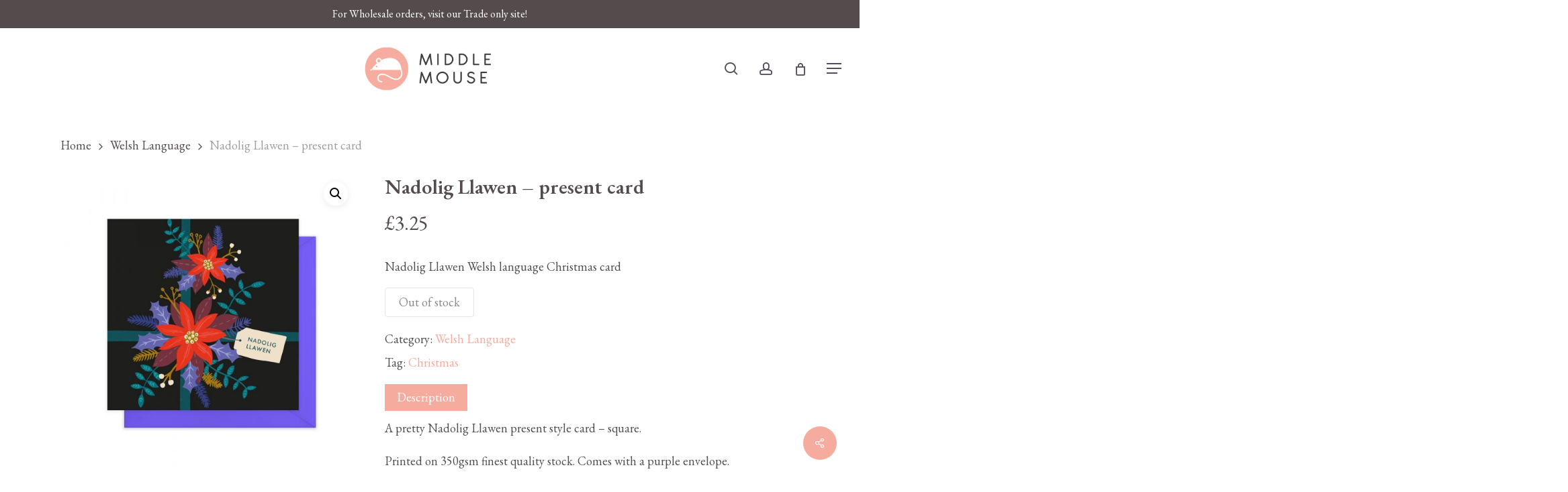

--- FILE ---
content_type: text/html; charset=UTF-8
request_url: https://middlemouseshop.co.uk/product/nadolig-llawen-present-card/
body_size: 27565
content:
<!doctype html>
<html dir="ltr" lang="en" prefix="og: https://ogp.me/ns#" class="no-js">
<head>
	<meta charset="UTF-8">
	<meta name="viewport" content="width=device-width, initial-scale=1, maximum-scale=1, user-scalable=0" /><title>Nadolig Llawen – present card - Middle Mouse Shop</title>

		<!-- All in One SEO 4.9.3 - aioseo.com -->
	<meta name="description" content="Nadolig Llawen Welsh language Christmas card" />
	<meta name="robots" content="max-image-preview:large" />
	<link rel="canonical" href="https://middlemouseshop.co.uk/product/nadolig-llawen-present-card/" />
	<meta name="generator" content="All in One SEO (AIOSEO) 4.9.3" />
		<meta property="og:locale" content="en_US" />
		<meta property="og:site_name" content="Middle Mouse Shop - Welcome to the Mousehole!" />
		<meta property="og:type" content="article" />
		<meta property="og:title" content="Nadolig Llawen – present card - Middle Mouse Shop" />
		<meta property="og:description" content="Nadolig Llawen Welsh language Christmas card" />
		<meta property="og:url" content="https://middlemouseshop.co.uk/product/nadolig-llawen-present-card/" />
		<meta property="og:image" content="https://middlemouseshop.co.uk/wp-content/uploads/2023/06/share-image.jpg" />
		<meta property="og:image:secure_url" content="https://middlemouseshop.co.uk/wp-content/uploads/2023/06/share-image.jpg" />
		<meta property="og:image:width" content="1600" />
		<meta property="og:image:height" content="900" />
		<meta property="article:published_time" content="2023-07-02T12:28:00+00:00" />
		<meta property="article:modified_time" content="2023-07-04T07:04:59+00:00" />
		<meta property="article:publisher" content="https://www.facebook.com/MiddleMouseGroup" />
		<meta name="twitter:card" content="summary_large_image" />
		<meta name="twitter:site" content="@MidMouseGroup" />
		<meta name="twitter:title" content="Nadolig Llawen – present card - Middle Mouse Shop" />
		<meta name="twitter:description" content="Nadolig Llawen Welsh language Christmas card" />
		<meta name="twitter:image" content="https://middlemouseshop.co.uk/wp-content/uploads/2023/06/share-image.jpg" />
		<script type="application/ld+json" class="aioseo-schema">
			{"@context":"https:\/\/schema.org","@graph":[{"@type":"BreadcrumbList","@id":"https:\/\/middlemouseshop.co.uk\/product\/nadolig-llawen-present-card\/#breadcrumblist","itemListElement":[{"@type":"ListItem","@id":"https:\/\/middlemouseshop.co.uk#listItem","position":1,"name":"Home","item":"https:\/\/middlemouseshop.co.uk","nextItem":{"@type":"ListItem","@id":"https:\/\/middlemouseshop.co.uk\/shop\/#listItem","name":"Shop"}},{"@type":"ListItem","@id":"https:\/\/middlemouseshop.co.uk\/shop\/#listItem","position":2,"name":"Shop","item":"https:\/\/middlemouseshop.co.uk\/shop\/","nextItem":{"@type":"ListItem","@id":"https:\/\/middlemouseshop.co.uk\/product-category\/welsh-language\/#listItem","name":"Welsh Language"},"previousItem":{"@type":"ListItem","@id":"https:\/\/middlemouseshop.co.uk#listItem","name":"Home"}},{"@type":"ListItem","@id":"https:\/\/middlemouseshop.co.uk\/product-category\/welsh-language\/#listItem","position":3,"name":"Welsh Language","item":"https:\/\/middlemouseshop.co.uk\/product-category\/welsh-language\/","nextItem":{"@type":"ListItem","@id":"https:\/\/middlemouseshop.co.uk\/product\/nadolig-llawen-present-card\/#listItem","name":"Nadolig Llawen &#8211; present card"},"previousItem":{"@type":"ListItem","@id":"https:\/\/middlemouseshop.co.uk\/shop\/#listItem","name":"Shop"}},{"@type":"ListItem","@id":"https:\/\/middlemouseshop.co.uk\/product\/nadolig-llawen-present-card\/#listItem","position":4,"name":"Nadolig Llawen &#8211; present card","previousItem":{"@type":"ListItem","@id":"https:\/\/middlemouseshop.co.uk\/product-category\/welsh-language\/#listItem","name":"Welsh Language"}}]},{"@type":"ItemPage","@id":"https:\/\/middlemouseshop.co.uk\/product\/nadolig-llawen-present-card\/#itempage","url":"https:\/\/middlemouseshop.co.uk\/product\/nadolig-llawen-present-card\/","name":"Nadolig Llawen \u2013 present card - Middle Mouse Shop","description":"Nadolig Llawen Welsh language Christmas card","inLanguage":"en","isPartOf":{"@id":"https:\/\/middlemouseshop.co.uk\/#website"},"breadcrumb":{"@id":"https:\/\/middlemouseshop.co.uk\/product\/nadolig-llawen-present-card\/#breadcrumblist"},"image":{"@type":"ImageObject","url":"https:\/\/middlemouseshop.co.uk\/wp-content\/uploads\/2023\/07\/WSCG07.jpg","@id":"https:\/\/middlemouseshop.co.uk\/product\/nadolig-llawen-present-card\/#mainImage","width":1000,"height":1000},"primaryImageOfPage":{"@id":"https:\/\/middlemouseshop.co.uk\/product\/nadolig-llawen-present-card\/#mainImage"},"datePublished":"2023-07-02T12:28:00+00:00","dateModified":"2023-07-04T07:04:59+00:00"},{"@type":"Organization","@id":"https:\/\/middlemouseshop.co.uk\/#organization","name":"Middle Mouse","description":"Welcome to the Mousehole!","url":"https:\/\/middlemouseshop.co.uk\/","telephone":"+447855959176","logo":{"@type":"ImageObject","url":"https:\/\/middlemouseshop.co.uk\/wp-content\/uploads\/2023\/06\/blacklogo1-1.png","@id":"https:\/\/middlemouseshop.co.uk\/product\/nadolig-llawen-present-card\/#organizationLogo","width":297,"height":100},"image":{"@id":"https:\/\/middlemouseshop.co.uk\/product\/nadolig-llawen-present-card\/#organizationLogo"},"sameAs":["https:\/\/www.facebook.com\/MiddleMouseGroup","https:\/\/www.twitter.com\/MidMouseGroup","https:\/\/www.instagram.com\/middlemousegroup\/"]},{"@type":"WebSite","@id":"https:\/\/middlemouseshop.co.uk\/#website","url":"https:\/\/middlemouseshop.co.uk\/","name":"Project 1","description":"Welcome to the Mousehole!","inLanguage":"en","publisher":{"@id":"https:\/\/middlemouseshop.co.uk\/#organization"}}]}
		</script>
		<!-- All in One SEO -->

<script>window._wca = window._wca || [];</script>
<link rel='dns-prefetch' href='//stats.wp.com' />
<link rel='dns-prefetch' href='//fonts.googleapis.com' />
<link rel="alternate" type="application/rss+xml" title="Middle Mouse Shop &raquo; Feed" href="https://middlemouseshop.co.uk/feed/" />
<link rel="alternate" type="application/rss+xml" title="Middle Mouse Shop &raquo; Comments Feed" href="https://middlemouseshop.co.uk/comments/feed/" />
<link rel="alternate" title="oEmbed (JSON)" type="application/json+oembed" href="https://middlemouseshop.co.uk/wp-json/oembed/1.0/embed?url=https%3A%2F%2Fmiddlemouseshop.co.uk%2Fproduct%2Fnadolig-llawen-present-card%2F" />
<link rel="alternate" title="oEmbed (XML)" type="text/xml+oembed" href="https://middlemouseshop.co.uk/wp-json/oembed/1.0/embed?url=https%3A%2F%2Fmiddlemouseshop.co.uk%2Fproduct%2Fnadolig-llawen-present-card%2F&#038;format=xml" />
		<!-- This site uses the Google Analytics by MonsterInsights plugin v9.11.1 - Using Analytics tracking - https://www.monsterinsights.com/ -->
							<script src="//www.googletagmanager.com/gtag/js?id=G-EZ5401LXM5"  data-cfasync="false" data-wpfc-render="false" type="text/javascript" async></script>
			<script data-cfasync="false" data-wpfc-render="false" type="text/javascript">
				var mi_version = '9.11.1';
				var mi_track_user = true;
				var mi_no_track_reason = '';
								var MonsterInsightsDefaultLocations = {"page_location":"https:\/\/middlemouseshop.co.uk\/product\/nadolig-llawen-present-card\/"};
								if ( typeof MonsterInsightsPrivacyGuardFilter === 'function' ) {
					var MonsterInsightsLocations = (typeof MonsterInsightsExcludeQuery === 'object') ? MonsterInsightsPrivacyGuardFilter( MonsterInsightsExcludeQuery ) : MonsterInsightsPrivacyGuardFilter( MonsterInsightsDefaultLocations );
				} else {
					var MonsterInsightsLocations = (typeof MonsterInsightsExcludeQuery === 'object') ? MonsterInsightsExcludeQuery : MonsterInsightsDefaultLocations;
				}

								var disableStrs = [
										'ga-disable-G-EZ5401LXM5',
									];

				/* Function to detect opted out users */
				function __gtagTrackerIsOptedOut() {
					for (var index = 0; index < disableStrs.length; index++) {
						if (document.cookie.indexOf(disableStrs[index] + '=true') > -1) {
							return true;
						}
					}

					return false;
				}

				/* Disable tracking if the opt-out cookie exists. */
				if (__gtagTrackerIsOptedOut()) {
					for (var index = 0; index < disableStrs.length; index++) {
						window[disableStrs[index]] = true;
					}
				}

				/* Opt-out function */
				function __gtagTrackerOptout() {
					for (var index = 0; index < disableStrs.length; index++) {
						document.cookie = disableStrs[index] + '=true; expires=Thu, 31 Dec 2099 23:59:59 UTC; path=/';
						window[disableStrs[index]] = true;
					}
				}

				if ('undefined' === typeof gaOptout) {
					function gaOptout() {
						__gtagTrackerOptout();
					}
				}
								window.dataLayer = window.dataLayer || [];

				window.MonsterInsightsDualTracker = {
					helpers: {},
					trackers: {},
				};
				if (mi_track_user) {
					function __gtagDataLayer() {
						dataLayer.push(arguments);
					}

					function __gtagTracker(type, name, parameters) {
						if (!parameters) {
							parameters = {};
						}

						if (parameters.send_to) {
							__gtagDataLayer.apply(null, arguments);
							return;
						}

						if (type === 'event') {
														parameters.send_to = monsterinsights_frontend.v4_id;
							var hookName = name;
							if (typeof parameters['event_category'] !== 'undefined') {
								hookName = parameters['event_category'] + ':' + name;
							}

							if (typeof MonsterInsightsDualTracker.trackers[hookName] !== 'undefined') {
								MonsterInsightsDualTracker.trackers[hookName](parameters);
							} else {
								__gtagDataLayer('event', name, parameters);
							}
							
						} else {
							__gtagDataLayer.apply(null, arguments);
						}
					}

					__gtagTracker('js', new Date());
					__gtagTracker('set', {
						'developer_id.dZGIzZG': true,
											});
					if ( MonsterInsightsLocations.page_location ) {
						__gtagTracker('set', MonsterInsightsLocations);
					}
										__gtagTracker('config', 'G-EZ5401LXM5', {"forceSSL":"true","link_attribution":"true"} );
										window.gtag = __gtagTracker;										(function () {
						/* https://developers.google.com/analytics/devguides/collection/analyticsjs/ */
						/* ga and __gaTracker compatibility shim. */
						var noopfn = function () {
							return null;
						};
						var newtracker = function () {
							return new Tracker();
						};
						var Tracker = function () {
							return null;
						};
						var p = Tracker.prototype;
						p.get = noopfn;
						p.set = noopfn;
						p.send = function () {
							var args = Array.prototype.slice.call(arguments);
							args.unshift('send');
							__gaTracker.apply(null, args);
						};
						var __gaTracker = function () {
							var len = arguments.length;
							if (len === 0) {
								return;
							}
							var f = arguments[len - 1];
							if (typeof f !== 'object' || f === null || typeof f.hitCallback !== 'function') {
								if ('send' === arguments[0]) {
									var hitConverted, hitObject = false, action;
									if ('event' === arguments[1]) {
										if ('undefined' !== typeof arguments[3]) {
											hitObject = {
												'eventAction': arguments[3],
												'eventCategory': arguments[2],
												'eventLabel': arguments[4],
												'value': arguments[5] ? arguments[5] : 1,
											}
										}
									}
									if ('pageview' === arguments[1]) {
										if ('undefined' !== typeof arguments[2]) {
											hitObject = {
												'eventAction': 'page_view',
												'page_path': arguments[2],
											}
										}
									}
									if (typeof arguments[2] === 'object') {
										hitObject = arguments[2];
									}
									if (typeof arguments[5] === 'object') {
										Object.assign(hitObject, arguments[5]);
									}
									if ('undefined' !== typeof arguments[1].hitType) {
										hitObject = arguments[1];
										if ('pageview' === hitObject.hitType) {
											hitObject.eventAction = 'page_view';
										}
									}
									if (hitObject) {
										action = 'timing' === arguments[1].hitType ? 'timing_complete' : hitObject.eventAction;
										hitConverted = mapArgs(hitObject);
										__gtagTracker('event', action, hitConverted);
									}
								}
								return;
							}

							function mapArgs(args) {
								var arg, hit = {};
								var gaMap = {
									'eventCategory': 'event_category',
									'eventAction': 'event_action',
									'eventLabel': 'event_label',
									'eventValue': 'event_value',
									'nonInteraction': 'non_interaction',
									'timingCategory': 'event_category',
									'timingVar': 'name',
									'timingValue': 'value',
									'timingLabel': 'event_label',
									'page': 'page_path',
									'location': 'page_location',
									'title': 'page_title',
									'referrer' : 'page_referrer',
								};
								for (arg in args) {
																		if (!(!args.hasOwnProperty(arg) || !gaMap.hasOwnProperty(arg))) {
										hit[gaMap[arg]] = args[arg];
									} else {
										hit[arg] = args[arg];
									}
								}
								return hit;
							}

							try {
								f.hitCallback();
							} catch (ex) {
							}
						};
						__gaTracker.create = newtracker;
						__gaTracker.getByName = newtracker;
						__gaTracker.getAll = function () {
							return [];
						};
						__gaTracker.remove = noopfn;
						__gaTracker.loaded = true;
						window['__gaTracker'] = __gaTracker;
					})();
									} else {
										console.log("");
					(function () {
						function __gtagTracker() {
							return null;
						}

						window['__gtagTracker'] = __gtagTracker;
						window['gtag'] = __gtagTracker;
					})();
									}
			</script>
							<!-- / Google Analytics by MonsterInsights -->
		<style id='wp-img-auto-sizes-contain-inline-css' type='text/css'>
img:is([sizes=auto i],[sizes^="auto," i]){contain-intrinsic-size:3000px 1500px}
/*# sourceURL=wp-img-auto-sizes-contain-inline-css */
</style>
<style id='wp-emoji-styles-inline-css' type='text/css'>

	img.wp-smiley, img.emoji {
		display: inline !important;
		border: none !important;
		box-shadow: none !important;
		height: 1em !important;
		width: 1em !important;
		margin: 0 0.07em !important;
		vertical-align: -0.1em !important;
		background: none !important;
		padding: 0 !important;
	}
/*# sourceURL=wp-emoji-styles-inline-css */
</style>
<style id='wp-block-library-inline-css' type='text/css'>
:root{--wp-block-synced-color:#7a00df;--wp-block-synced-color--rgb:122,0,223;--wp-bound-block-color:var(--wp-block-synced-color);--wp-editor-canvas-background:#ddd;--wp-admin-theme-color:#007cba;--wp-admin-theme-color--rgb:0,124,186;--wp-admin-theme-color-darker-10:#006ba1;--wp-admin-theme-color-darker-10--rgb:0,107,160.5;--wp-admin-theme-color-darker-20:#005a87;--wp-admin-theme-color-darker-20--rgb:0,90,135;--wp-admin-border-width-focus:2px}@media (min-resolution:192dpi){:root{--wp-admin-border-width-focus:1.5px}}.wp-element-button{cursor:pointer}:root .has-very-light-gray-background-color{background-color:#eee}:root .has-very-dark-gray-background-color{background-color:#313131}:root .has-very-light-gray-color{color:#eee}:root .has-very-dark-gray-color{color:#313131}:root .has-vivid-green-cyan-to-vivid-cyan-blue-gradient-background{background:linear-gradient(135deg,#00d084,#0693e3)}:root .has-purple-crush-gradient-background{background:linear-gradient(135deg,#34e2e4,#4721fb 50%,#ab1dfe)}:root .has-hazy-dawn-gradient-background{background:linear-gradient(135deg,#faaca8,#dad0ec)}:root .has-subdued-olive-gradient-background{background:linear-gradient(135deg,#fafae1,#67a671)}:root .has-atomic-cream-gradient-background{background:linear-gradient(135deg,#fdd79a,#004a59)}:root .has-nightshade-gradient-background{background:linear-gradient(135deg,#330968,#31cdcf)}:root .has-midnight-gradient-background{background:linear-gradient(135deg,#020381,#2874fc)}:root{--wp--preset--font-size--normal:16px;--wp--preset--font-size--huge:42px}.has-regular-font-size{font-size:1em}.has-larger-font-size{font-size:2.625em}.has-normal-font-size{font-size:var(--wp--preset--font-size--normal)}.has-huge-font-size{font-size:var(--wp--preset--font-size--huge)}.has-text-align-center{text-align:center}.has-text-align-left{text-align:left}.has-text-align-right{text-align:right}.has-fit-text{white-space:nowrap!important}#end-resizable-editor-section{display:none}.aligncenter{clear:both}.items-justified-left{justify-content:flex-start}.items-justified-center{justify-content:center}.items-justified-right{justify-content:flex-end}.items-justified-space-between{justify-content:space-between}.screen-reader-text{border:0;clip-path:inset(50%);height:1px;margin:-1px;overflow:hidden;padding:0;position:absolute;width:1px;word-wrap:normal!important}.screen-reader-text:focus{background-color:#ddd;clip-path:none;color:#444;display:block;font-size:1em;height:auto;left:5px;line-height:normal;padding:15px 23px 14px;text-decoration:none;top:5px;width:auto;z-index:100000}html :where(.has-border-color){border-style:solid}html :where([style*=border-top-color]){border-top-style:solid}html :where([style*=border-right-color]){border-right-style:solid}html :where([style*=border-bottom-color]){border-bottom-style:solid}html :where([style*=border-left-color]){border-left-style:solid}html :where([style*=border-width]){border-style:solid}html :where([style*=border-top-width]){border-top-style:solid}html :where([style*=border-right-width]){border-right-style:solid}html :where([style*=border-bottom-width]){border-bottom-style:solid}html :where([style*=border-left-width]){border-left-style:solid}html :where(img[class*=wp-image-]){height:auto;max-width:100%}:where(figure){margin:0 0 1em}html :where(.is-position-sticky){--wp-admin--admin-bar--position-offset:var(--wp-admin--admin-bar--height,0px)}@media screen and (max-width:600px){html :where(.is-position-sticky){--wp-admin--admin-bar--position-offset:0px}}

/*# sourceURL=wp-block-library-inline-css */
</style><style id='wp-block-image-inline-css' type='text/css'>
.wp-block-image>a,.wp-block-image>figure>a{display:inline-block}.wp-block-image img{box-sizing:border-box;height:auto;max-width:100%;vertical-align:bottom}@media not (prefers-reduced-motion){.wp-block-image img.hide{visibility:hidden}.wp-block-image img.show{animation:show-content-image .4s}}.wp-block-image[style*=border-radius] img,.wp-block-image[style*=border-radius]>a{border-radius:inherit}.wp-block-image.has-custom-border img{box-sizing:border-box}.wp-block-image.aligncenter{text-align:center}.wp-block-image.alignfull>a,.wp-block-image.alignwide>a{width:100%}.wp-block-image.alignfull img,.wp-block-image.alignwide img{height:auto;width:100%}.wp-block-image .aligncenter,.wp-block-image .alignleft,.wp-block-image .alignright,.wp-block-image.aligncenter,.wp-block-image.alignleft,.wp-block-image.alignright{display:table}.wp-block-image .aligncenter>figcaption,.wp-block-image .alignleft>figcaption,.wp-block-image .alignright>figcaption,.wp-block-image.aligncenter>figcaption,.wp-block-image.alignleft>figcaption,.wp-block-image.alignright>figcaption{caption-side:bottom;display:table-caption}.wp-block-image .alignleft{float:left;margin:.5em 1em .5em 0}.wp-block-image .alignright{float:right;margin:.5em 0 .5em 1em}.wp-block-image .aligncenter{margin-left:auto;margin-right:auto}.wp-block-image :where(figcaption){margin-bottom:1em;margin-top:.5em}.wp-block-image.is-style-circle-mask img{border-radius:9999px}@supports ((-webkit-mask-image:none) or (mask-image:none)) or (-webkit-mask-image:none){.wp-block-image.is-style-circle-mask img{border-radius:0;-webkit-mask-image:url('data:image/svg+xml;utf8,<svg viewBox="0 0 100 100" xmlns="http://www.w3.org/2000/svg"><circle cx="50" cy="50" r="50"/></svg>');mask-image:url('data:image/svg+xml;utf8,<svg viewBox="0 0 100 100" xmlns="http://www.w3.org/2000/svg"><circle cx="50" cy="50" r="50"/></svg>');mask-mode:alpha;-webkit-mask-position:center;mask-position:center;-webkit-mask-repeat:no-repeat;mask-repeat:no-repeat;-webkit-mask-size:contain;mask-size:contain}}:root :where(.wp-block-image.is-style-rounded img,.wp-block-image .is-style-rounded img){border-radius:9999px}.wp-block-image figure{margin:0}.wp-lightbox-container{display:flex;flex-direction:column;position:relative}.wp-lightbox-container img{cursor:zoom-in}.wp-lightbox-container img:hover+button{opacity:1}.wp-lightbox-container button{align-items:center;backdrop-filter:blur(16px) saturate(180%);background-color:#5a5a5a40;border:none;border-radius:4px;cursor:zoom-in;display:flex;height:20px;justify-content:center;opacity:0;padding:0;position:absolute;right:16px;text-align:center;top:16px;width:20px;z-index:100}@media not (prefers-reduced-motion){.wp-lightbox-container button{transition:opacity .2s ease}}.wp-lightbox-container button:focus-visible{outline:3px auto #5a5a5a40;outline:3px auto -webkit-focus-ring-color;outline-offset:3px}.wp-lightbox-container button:hover{cursor:pointer;opacity:1}.wp-lightbox-container button:focus{opacity:1}.wp-lightbox-container button:focus,.wp-lightbox-container button:hover,.wp-lightbox-container button:not(:hover):not(:active):not(.has-background){background-color:#5a5a5a40;border:none}.wp-lightbox-overlay{box-sizing:border-box;cursor:zoom-out;height:100vh;left:0;overflow:hidden;position:fixed;top:0;visibility:hidden;width:100%;z-index:100000}.wp-lightbox-overlay .close-button{align-items:center;cursor:pointer;display:flex;justify-content:center;min-height:40px;min-width:40px;padding:0;position:absolute;right:calc(env(safe-area-inset-right) + 16px);top:calc(env(safe-area-inset-top) + 16px);z-index:5000000}.wp-lightbox-overlay .close-button:focus,.wp-lightbox-overlay .close-button:hover,.wp-lightbox-overlay .close-button:not(:hover):not(:active):not(.has-background){background:none;border:none}.wp-lightbox-overlay .lightbox-image-container{height:var(--wp--lightbox-container-height);left:50%;overflow:hidden;position:absolute;top:50%;transform:translate(-50%,-50%);transform-origin:top left;width:var(--wp--lightbox-container-width);z-index:9999999999}.wp-lightbox-overlay .wp-block-image{align-items:center;box-sizing:border-box;display:flex;height:100%;justify-content:center;margin:0;position:relative;transform-origin:0 0;width:100%;z-index:3000000}.wp-lightbox-overlay .wp-block-image img{height:var(--wp--lightbox-image-height);min-height:var(--wp--lightbox-image-height);min-width:var(--wp--lightbox-image-width);width:var(--wp--lightbox-image-width)}.wp-lightbox-overlay .wp-block-image figcaption{display:none}.wp-lightbox-overlay button{background:none;border:none}.wp-lightbox-overlay .scrim{background-color:#fff;height:100%;opacity:.9;position:absolute;width:100%;z-index:2000000}.wp-lightbox-overlay.active{visibility:visible}@media not (prefers-reduced-motion){.wp-lightbox-overlay.active{animation:turn-on-visibility .25s both}.wp-lightbox-overlay.active img{animation:turn-on-visibility .35s both}.wp-lightbox-overlay.show-closing-animation:not(.active){animation:turn-off-visibility .35s both}.wp-lightbox-overlay.show-closing-animation:not(.active) img{animation:turn-off-visibility .25s both}.wp-lightbox-overlay.zoom.active{animation:none;opacity:1;visibility:visible}.wp-lightbox-overlay.zoom.active .lightbox-image-container{animation:lightbox-zoom-in .4s}.wp-lightbox-overlay.zoom.active .lightbox-image-container img{animation:none}.wp-lightbox-overlay.zoom.active .scrim{animation:turn-on-visibility .4s forwards}.wp-lightbox-overlay.zoom.show-closing-animation:not(.active){animation:none}.wp-lightbox-overlay.zoom.show-closing-animation:not(.active) .lightbox-image-container{animation:lightbox-zoom-out .4s}.wp-lightbox-overlay.zoom.show-closing-animation:not(.active) .lightbox-image-container img{animation:none}.wp-lightbox-overlay.zoom.show-closing-animation:not(.active) .scrim{animation:turn-off-visibility .4s forwards}}@keyframes show-content-image{0%{visibility:hidden}99%{visibility:hidden}to{visibility:visible}}@keyframes turn-on-visibility{0%{opacity:0}to{opacity:1}}@keyframes turn-off-visibility{0%{opacity:1;visibility:visible}99%{opacity:0;visibility:visible}to{opacity:0;visibility:hidden}}@keyframes lightbox-zoom-in{0%{transform:translate(calc((-100vw + var(--wp--lightbox-scrollbar-width))/2 + var(--wp--lightbox-initial-left-position)),calc(-50vh + var(--wp--lightbox-initial-top-position))) scale(var(--wp--lightbox-scale))}to{transform:translate(-50%,-50%) scale(1)}}@keyframes lightbox-zoom-out{0%{transform:translate(-50%,-50%) scale(1);visibility:visible}99%{visibility:visible}to{transform:translate(calc((-100vw + var(--wp--lightbox-scrollbar-width))/2 + var(--wp--lightbox-initial-left-position)),calc(-50vh + var(--wp--lightbox-initial-top-position))) scale(var(--wp--lightbox-scale));visibility:hidden}}
/*# sourceURL=https://middlemouseshop.co.uk/wp-includes/blocks/image/style.min.css */
</style>
<style id='global-styles-inline-css' type='text/css'>
:root{--wp--preset--aspect-ratio--square: 1;--wp--preset--aspect-ratio--4-3: 4/3;--wp--preset--aspect-ratio--3-4: 3/4;--wp--preset--aspect-ratio--3-2: 3/2;--wp--preset--aspect-ratio--2-3: 2/3;--wp--preset--aspect-ratio--16-9: 16/9;--wp--preset--aspect-ratio--9-16: 9/16;--wp--preset--color--black: #000000;--wp--preset--color--cyan-bluish-gray: #abb8c3;--wp--preset--color--white: #ffffff;--wp--preset--color--pale-pink: #f78da7;--wp--preset--color--vivid-red: #cf2e2e;--wp--preset--color--luminous-vivid-orange: #ff6900;--wp--preset--color--luminous-vivid-amber: #fcb900;--wp--preset--color--light-green-cyan: #7bdcb5;--wp--preset--color--vivid-green-cyan: #00d084;--wp--preset--color--pale-cyan-blue: #8ed1fc;--wp--preset--color--vivid-cyan-blue: #0693e3;--wp--preset--color--vivid-purple: #9b51e0;--wp--preset--gradient--vivid-cyan-blue-to-vivid-purple: linear-gradient(135deg,rgb(6,147,227) 0%,rgb(155,81,224) 100%);--wp--preset--gradient--light-green-cyan-to-vivid-green-cyan: linear-gradient(135deg,rgb(122,220,180) 0%,rgb(0,208,130) 100%);--wp--preset--gradient--luminous-vivid-amber-to-luminous-vivid-orange: linear-gradient(135deg,rgb(252,185,0) 0%,rgb(255,105,0) 100%);--wp--preset--gradient--luminous-vivid-orange-to-vivid-red: linear-gradient(135deg,rgb(255,105,0) 0%,rgb(207,46,46) 100%);--wp--preset--gradient--very-light-gray-to-cyan-bluish-gray: linear-gradient(135deg,rgb(238,238,238) 0%,rgb(169,184,195) 100%);--wp--preset--gradient--cool-to-warm-spectrum: linear-gradient(135deg,rgb(74,234,220) 0%,rgb(151,120,209) 20%,rgb(207,42,186) 40%,rgb(238,44,130) 60%,rgb(251,105,98) 80%,rgb(254,248,76) 100%);--wp--preset--gradient--blush-light-purple: linear-gradient(135deg,rgb(255,206,236) 0%,rgb(152,150,240) 100%);--wp--preset--gradient--blush-bordeaux: linear-gradient(135deg,rgb(254,205,165) 0%,rgb(254,45,45) 50%,rgb(107,0,62) 100%);--wp--preset--gradient--luminous-dusk: linear-gradient(135deg,rgb(255,203,112) 0%,rgb(199,81,192) 50%,rgb(65,88,208) 100%);--wp--preset--gradient--pale-ocean: linear-gradient(135deg,rgb(255,245,203) 0%,rgb(182,227,212) 50%,rgb(51,167,181) 100%);--wp--preset--gradient--electric-grass: linear-gradient(135deg,rgb(202,248,128) 0%,rgb(113,206,126) 100%);--wp--preset--gradient--midnight: linear-gradient(135deg,rgb(2,3,129) 0%,rgb(40,116,252) 100%);--wp--preset--font-size--small: 13px;--wp--preset--font-size--medium: 20px;--wp--preset--font-size--large: 36px;--wp--preset--font-size--x-large: 42px;--wp--preset--spacing--20: 0.44rem;--wp--preset--spacing--30: 0.67rem;--wp--preset--spacing--40: 1rem;--wp--preset--spacing--50: 1.5rem;--wp--preset--spacing--60: 2.25rem;--wp--preset--spacing--70: 3.38rem;--wp--preset--spacing--80: 5.06rem;--wp--preset--shadow--natural: 6px 6px 9px rgba(0, 0, 0, 0.2);--wp--preset--shadow--deep: 12px 12px 50px rgba(0, 0, 0, 0.4);--wp--preset--shadow--sharp: 6px 6px 0px rgba(0, 0, 0, 0.2);--wp--preset--shadow--outlined: 6px 6px 0px -3px rgb(255, 255, 255), 6px 6px rgb(0, 0, 0);--wp--preset--shadow--crisp: 6px 6px 0px rgb(0, 0, 0);}:root { --wp--style--global--content-size: 1300px;--wp--style--global--wide-size: 1300px; }:where(body) { margin: 0; }.wp-site-blocks > .alignleft { float: left; margin-right: 2em; }.wp-site-blocks > .alignright { float: right; margin-left: 2em; }.wp-site-blocks > .aligncenter { justify-content: center; margin-left: auto; margin-right: auto; }:where(.is-layout-flex){gap: 0.5em;}:where(.is-layout-grid){gap: 0.5em;}.is-layout-flow > .alignleft{float: left;margin-inline-start: 0;margin-inline-end: 2em;}.is-layout-flow > .alignright{float: right;margin-inline-start: 2em;margin-inline-end: 0;}.is-layout-flow > .aligncenter{margin-left: auto !important;margin-right: auto !important;}.is-layout-constrained > .alignleft{float: left;margin-inline-start: 0;margin-inline-end: 2em;}.is-layout-constrained > .alignright{float: right;margin-inline-start: 2em;margin-inline-end: 0;}.is-layout-constrained > .aligncenter{margin-left: auto !important;margin-right: auto !important;}.is-layout-constrained > :where(:not(.alignleft):not(.alignright):not(.alignfull)){max-width: var(--wp--style--global--content-size);margin-left: auto !important;margin-right: auto !important;}.is-layout-constrained > .alignwide{max-width: var(--wp--style--global--wide-size);}body .is-layout-flex{display: flex;}.is-layout-flex{flex-wrap: wrap;align-items: center;}.is-layout-flex > :is(*, div){margin: 0;}body .is-layout-grid{display: grid;}.is-layout-grid > :is(*, div){margin: 0;}body{padding-top: 0px;padding-right: 0px;padding-bottom: 0px;padding-left: 0px;}:root :where(.wp-element-button, .wp-block-button__link){background-color: #32373c;border-width: 0;color: #fff;font-family: inherit;font-size: inherit;font-style: inherit;font-weight: inherit;letter-spacing: inherit;line-height: inherit;padding-top: calc(0.667em + 2px);padding-right: calc(1.333em + 2px);padding-bottom: calc(0.667em + 2px);padding-left: calc(1.333em + 2px);text-decoration: none;text-transform: inherit;}.has-black-color{color: var(--wp--preset--color--black) !important;}.has-cyan-bluish-gray-color{color: var(--wp--preset--color--cyan-bluish-gray) !important;}.has-white-color{color: var(--wp--preset--color--white) !important;}.has-pale-pink-color{color: var(--wp--preset--color--pale-pink) !important;}.has-vivid-red-color{color: var(--wp--preset--color--vivid-red) !important;}.has-luminous-vivid-orange-color{color: var(--wp--preset--color--luminous-vivid-orange) !important;}.has-luminous-vivid-amber-color{color: var(--wp--preset--color--luminous-vivid-amber) !important;}.has-light-green-cyan-color{color: var(--wp--preset--color--light-green-cyan) !important;}.has-vivid-green-cyan-color{color: var(--wp--preset--color--vivid-green-cyan) !important;}.has-pale-cyan-blue-color{color: var(--wp--preset--color--pale-cyan-blue) !important;}.has-vivid-cyan-blue-color{color: var(--wp--preset--color--vivid-cyan-blue) !important;}.has-vivid-purple-color{color: var(--wp--preset--color--vivid-purple) !important;}.has-black-background-color{background-color: var(--wp--preset--color--black) !important;}.has-cyan-bluish-gray-background-color{background-color: var(--wp--preset--color--cyan-bluish-gray) !important;}.has-white-background-color{background-color: var(--wp--preset--color--white) !important;}.has-pale-pink-background-color{background-color: var(--wp--preset--color--pale-pink) !important;}.has-vivid-red-background-color{background-color: var(--wp--preset--color--vivid-red) !important;}.has-luminous-vivid-orange-background-color{background-color: var(--wp--preset--color--luminous-vivid-orange) !important;}.has-luminous-vivid-amber-background-color{background-color: var(--wp--preset--color--luminous-vivid-amber) !important;}.has-light-green-cyan-background-color{background-color: var(--wp--preset--color--light-green-cyan) !important;}.has-vivid-green-cyan-background-color{background-color: var(--wp--preset--color--vivid-green-cyan) !important;}.has-pale-cyan-blue-background-color{background-color: var(--wp--preset--color--pale-cyan-blue) !important;}.has-vivid-cyan-blue-background-color{background-color: var(--wp--preset--color--vivid-cyan-blue) !important;}.has-vivid-purple-background-color{background-color: var(--wp--preset--color--vivid-purple) !important;}.has-black-border-color{border-color: var(--wp--preset--color--black) !important;}.has-cyan-bluish-gray-border-color{border-color: var(--wp--preset--color--cyan-bluish-gray) !important;}.has-white-border-color{border-color: var(--wp--preset--color--white) !important;}.has-pale-pink-border-color{border-color: var(--wp--preset--color--pale-pink) !important;}.has-vivid-red-border-color{border-color: var(--wp--preset--color--vivid-red) !important;}.has-luminous-vivid-orange-border-color{border-color: var(--wp--preset--color--luminous-vivid-orange) !important;}.has-luminous-vivid-amber-border-color{border-color: var(--wp--preset--color--luminous-vivid-amber) !important;}.has-light-green-cyan-border-color{border-color: var(--wp--preset--color--light-green-cyan) !important;}.has-vivid-green-cyan-border-color{border-color: var(--wp--preset--color--vivid-green-cyan) !important;}.has-pale-cyan-blue-border-color{border-color: var(--wp--preset--color--pale-cyan-blue) !important;}.has-vivid-cyan-blue-border-color{border-color: var(--wp--preset--color--vivid-cyan-blue) !important;}.has-vivid-purple-border-color{border-color: var(--wp--preset--color--vivid-purple) !important;}.has-vivid-cyan-blue-to-vivid-purple-gradient-background{background: var(--wp--preset--gradient--vivid-cyan-blue-to-vivid-purple) !important;}.has-light-green-cyan-to-vivid-green-cyan-gradient-background{background: var(--wp--preset--gradient--light-green-cyan-to-vivid-green-cyan) !important;}.has-luminous-vivid-amber-to-luminous-vivid-orange-gradient-background{background: var(--wp--preset--gradient--luminous-vivid-amber-to-luminous-vivid-orange) !important;}.has-luminous-vivid-orange-to-vivid-red-gradient-background{background: var(--wp--preset--gradient--luminous-vivid-orange-to-vivid-red) !important;}.has-very-light-gray-to-cyan-bluish-gray-gradient-background{background: var(--wp--preset--gradient--very-light-gray-to-cyan-bluish-gray) !important;}.has-cool-to-warm-spectrum-gradient-background{background: var(--wp--preset--gradient--cool-to-warm-spectrum) !important;}.has-blush-light-purple-gradient-background{background: var(--wp--preset--gradient--blush-light-purple) !important;}.has-blush-bordeaux-gradient-background{background: var(--wp--preset--gradient--blush-bordeaux) !important;}.has-luminous-dusk-gradient-background{background: var(--wp--preset--gradient--luminous-dusk) !important;}.has-pale-ocean-gradient-background{background: var(--wp--preset--gradient--pale-ocean) !important;}.has-electric-grass-gradient-background{background: var(--wp--preset--gradient--electric-grass) !important;}.has-midnight-gradient-background{background: var(--wp--preset--gradient--midnight) !important;}.has-small-font-size{font-size: var(--wp--preset--font-size--small) !important;}.has-medium-font-size{font-size: var(--wp--preset--font-size--medium) !important;}.has-large-font-size{font-size: var(--wp--preset--font-size--large) !important;}.has-x-large-font-size{font-size: var(--wp--preset--font-size--x-large) !important;}
/*# sourceURL=global-styles-inline-css */
</style>

<link rel='stylesheet' id='contact-form-7-css' href='https://middlemouseshop.co.uk/wp-content/plugins/contact-form-7/includes/css/styles.css?ver=6.1.4' type='text/css' media='all' />
<link rel='stylesheet' id='salient-social-css' href='https://middlemouseshop.co.uk/wp-content/plugins/salient-social/css/style.css?ver=1.2.5' type='text/css' media='all' />
<style id='salient-social-inline-css' type='text/css'>

  .sharing-default-minimal .nectar-love.loved,
  body .nectar-social[data-color-override="override"].fixed > a:before, 
  body .nectar-social[data-color-override="override"].fixed .nectar-social-inner a,
  .sharing-default-minimal .nectar-social[data-color-override="override"] .nectar-social-inner a:hover,
  .nectar-social.vertical[data-color-override="override"] .nectar-social-inner a:hover {
    background-color: #f5ac9f;
  }
  .nectar-social.hover .nectar-love.loved,
  .nectar-social.hover > .nectar-love-button a:hover,
  .nectar-social[data-color-override="override"].hover > div a:hover,
  #single-below-header .nectar-social[data-color-override="override"].hover > div a:hover,
  .nectar-social[data-color-override="override"].hover .share-btn:hover,
  .sharing-default-minimal .nectar-social[data-color-override="override"] .nectar-social-inner a {
    border-color: #f5ac9f;
  }
  #single-below-header .nectar-social.hover .nectar-love.loved i,
  #single-below-header .nectar-social.hover[data-color-override="override"] a:hover,
  #single-below-header .nectar-social.hover[data-color-override="override"] a:hover i,
  #single-below-header .nectar-social.hover .nectar-love-button a:hover i,
  .nectar-love:hover i,
  .hover .nectar-love:hover .total_loves,
  .nectar-love.loved i,
  .nectar-social.hover .nectar-love.loved .total_loves,
  .nectar-social.hover .share-btn:hover, 
  .nectar-social[data-color-override="override"].hover .nectar-social-inner a:hover,
  .nectar-social[data-color-override="override"].hover > div:hover span,
  .sharing-default-minimal .nectar-social[data-color-override="override"] .nectar-social-inner a:not(:hover) i,
  .sharing-default-minimal .nectar-social[data-color-override="override"] .nectar-social-inner a:not(:hover) {
    color: #f5ac9f;
  }
/*# sourceURL=salient-social-inline-css */
</style>
<link rel='stylesheet' id='photoswipe-css' href='https://middlemouseshop.co.uk/wp-content/plugins/woocommerce/assets/css/photoswipe/photoswipe.min.css?ver=10.4.3' type='text/css' media='all' />
<link rel='stylesheet' id='photoswipe-default-skin-css' href='https://middlemouseshop.co.uk/wp-content/plugins/woocommerce/assets/css/photoswipe/default-skin/default-skin.min.css?ver=10.4.3' type='text/css' media='all' />
<link rel='stylesheet' id='woocommerce-layout-css' href='https://middlemouseshop.co.uk/wp-content/plugins/woocommerce/assets/css/woocommerce-layout.css?ver=10.4.3' type='text/css' media='all' />
<style id='woocommerce-layout-inline-css' type='text/css'>

	.infinite-scroll .woocommerce-pagination {
		display: none;
	}
/*# sourceURL=woocommerce-layout-inline-css */
</style>
<link rel='stylesheet' id='woocommerce-smallscreen-css' href='https://middlemouseshop.co.uk/wp-content/plugins/woocommerce/assets/css/woocommerce-smallscreen.css?ver=10.4.3' type='text/css' media='only screen and (max-width: 768px)' />
<link rel='stylesheet' id='woocommerce-general-css' href='https://middlemouseshop.co.uk/wp-content/plugins/woocommerce/assets/css/woocommerce.css?ver=10.4.3' type='text/css' media='all' />
<style id='woocommerce-inline-inline-css' type='text/css'>
.woocommerce form .form-row .required { visibility: visible; }
/*# sourceURL=woocommerce-inline-inline-css */
</style>
<link rel='stylesheet' id='font-awesome-css' href='https://middlemouseshop.co.uk/wp-content/themes/salient/css/font-awesome-legacy.min.css?ver=4.7.1' type='text/css' media='all' />
<link rel='stylesheet' id='salient-grid-system-css' href='https://middlemouseshop.co.uk/wp-content/themes/salient/css/build/grid-system.css?ver=17.0.5' type='text/css' media='all' />
<link rel='stylesheet' id='main-styles-css' href='https://middlemouseshop.co.uk/wp-content/themes/salient/css/build/style.css?ver=17.0.5' type='text/css' media='all' />
<link rel='stylesheet' id='nectar-header-layout-centered-logo-between-menu-alt-css' href='https://middlemouseshop.co.uk/wp-content/themes/salient/css/build/header/header-layout-centered-logo-between-menu-alt.css?ver=17.0.5' type='text/css' media='all' />
<link rel='stylesheet' id='nectar-header-secondary-nav-css' href='https://middlemouseshop.co.uk/wp-content/themes/salient/css/build/header/header-secondary-nav.css?ver=17.0.5' type='text/css' media='all' />
<link rel='stylesheet' id='nectar-cf7-css' href='https://middlemouseshop.co.uk/wp-content/themes/salient/css/build/third-party/cf7.css?ver=17.0.5' type='text/css' media='all' />
<link rel='stylesheet' id='nectar-wpforms-css' href='https://middlemouseshop.co.uk/wp-content/themes/salient/css/build/third-party/wpforms.css?ver=17.0.5' type='text/css' media='all' />
<link rel='stylesheet' id='nectar_default_font_open_sans-css' href='https://fonts.googleapis.com/css?family=Open+Sans%3A300%2C400%2C600%2C700&#038;subset=latin%2Clatin-ext' type='text/css' media='all' />
<link rel='stylesheet' id='responsive-css' href='https://middlemouseshop.co.uk/wp-content/themes/salient/css/build/responsive.css?ver=17.0.5' type='text/css' media='all' />
<link rel='stylesheet' id='nectar-product-style-material-css' href='https://middlemouseshop.co.uk/wp-content/themes/salient/css/build/third-party/woocommerce/product-style-material.css?ver=17.0.5' type='text/css' media='all' />
<link rel='stylesheet' id='woocommerce-css' href='https://middlemouseshop.co.uk/wp-content/themes/salient/css/build/woocommerce.css?ver=17.0.5' type='text/css' media='all' />
<link rel='stylesheet' id='nectar-woocommerce-single-css' href='https://middlemouseshop.co.uk/wp-content/themes/salient/css/build/third-party/woocommerce/product-single.css?ver=17.0.5' type='text/css' media='all' />
<link rel='stylesheet' id='nectar-element-product-carousel-css' href='https://middlemouseshop.co.uk/wp-content/themes/salient/css/build/elements/element-product-carousel.css?ver=17.0.5' type='text/css' media='all' />
<link rel='stylesheet' id='nectar-flickity-css' href='https://middlemouseshop.co.uk/wp-content/themes/salient/css/build/plugins/flickity.css?ver=17.0.5' type='text/css' media='all' />
<link rel='stylesheet' id='skin-material-css' href='https://middlemouseshop.co.uk/wp-content/themes/salient/css/build/skin-material.css?ver=17.0.5' type='text/css' media='all' />
<link rel='stylesheet' id='salient-wp-menu-dynamic-css' href='https://middlemouseshop.co.uk/wp-content/uploads/salient/menu-dynamic.css?ver=8858' type='text/css' media='all' />
<link rel='stylesheet' id='dynamic-css-css' href='https://middlemouseshop.co.uk/wp-content/themes/salient/css/salient-dynamic-styles.css?ver=73518' type='text/css' media='all' />
<style id='dynamic-css-inline-css' type='text/css'>
@media only screen and (min-width:1000px){body #ajax-content-wrap.no-scroll{min-height:calc(100vh - 163px);height:calc(100vh - 163px)!important;}}@media only screen and (min-width:1000px){#page-header-wrap.fullscreen-header,#page-header-wrap.fullscreen-header #page-header-bg,html:not(.nectar-box-roll-loaded) .nectar-box-roll > #page-header-bg.fullscreen-header,.nectar_fullscreen_zoom_recent_projects,#nectar_fullscreen_rows:not(.afterLoaded) > div{height:calc(100vh - 162px);}.wpb_row.vc_row-o-full-height.top-level,.wpb_row.vc_row-o-full-height.top-level > .col.span_12{min-height:calc(100vh - 162px);}html:not(.nectar-box-roll-loaded) .nectar-box-roll > #page-header-bg.fullscreen-header{top:163px;}.nectar-slider-wrap[data-fullscreen="true"]:not(.loaded),.nectar-slider-wrap[data-fullscreen="true"]:not(.loaded) .swiper-container{height:calc(100vh - 161px)!important;}.admin-bar .nectar-slider-wrap[data-fullscreen="true"]:not(.loaded),.admin-bar .nectar-slider-wrap[data-fullscreen="true"]:not(.loaded) .swiper-container{height:calc(100vh - 161px - 32px)!important;}}.admin-bar[class*="page-template-template-no-header"] .wpb_row.vc_row-o-full-height.top-level,.admin-bar[class*="page-template-template-no-header"] .wpb_row.vc_row-o-full-height.top-level > .col.span_12{min-height:calc(100vh - 32px);}body[class*="page-template-template-no-header"] .wpb_row.vc_row-o-full-height.top-level,body[class*="page-template-template-no-header"] .wpb_row.vc_row-o-full-height.top-level > .col.span_12{min-height:100vh;}@media only screen and (max-width:999px){.using-mobile-browser #nectar_fullscreen_rows:not(.afterLoaded):not([data-mobile-disable="on"]) > div{height:calc(100vh - 126px);}.using-mobile-browser .wpb_row.vc_row-o-full-height.top-level,.using-mobile-browser .wpb_row.vc_row-o-full-height.top-level > .col.span_12,[data-permanent-transparent="1"].using-mobile-browser .wpb_row.vc_row-o-full-height.top-level,[data-permanent-transparent="1"].using-mobile-browser .wpb_row.vc_row-o-full-height.top-level > .col.span_12{min-height:calc(100vh - 126px);}html:not(.nectar-box-roll-loaded) .nectar-box-roll > #page-header-bg.fullscreen-header,.nectar_fullscreen_zoom_recent_projects,.nectar-slider-wrap[data-fullscreen="true"]:not(.loaded),.nectar-slider-wrap[data-fullscreen="true"]:not(.loaded) .swiper-container,#nectar_fullscreen_rows:not(.afterLoaded):not([data-mobile-disable="on"]) > div{height:calc(100vh - 73px);}.wpb_row.vc_row-o-full-height.top-level,.wpb_row.vc_row-o-full-height.top-level > .col.span_12{min-height:calc(100vh - 73px);}body[data-transparent-header="false"] #ajax-content-wrap.no-scroll{min-height:calc(100vh - 73px);height:calc(100vh - 73px);}}.post-type-archive-product.woocommerce .container-wrap,.tax-product_cat.woocommerce .container-wrap{background-color:#ffffff;}.woocommerce ul.products li.product.material,.woocommerce-page ul.products li.product.material{background-color:#ffffff;}.woocommerce ul.products li.product.minimal .product-wrap,.woocommerce ul.products li.product.minimal .background-color-expand,.woocommerce-page ul.products li.product.minimal .product-wrap,.woocommerce-page ul.products li.product.minimal .background-color-expand{background-color:#ffffff;}.screen-reader-text,.nectar-skip-to-content:not(:focus){border:0;clip:rect(1px,1px,1px,1px);clip-path:inset(50%);height:1px;margin:-1px;overflow:hidden;padding:0;position:absolute!important;width:1px;word-wrap:normal!important;}.row .col img:not([srcset]){width:auto;}.row .col img.img-with-animation.nectar-lazy:not([srcset]){width:100%;}
#footer-outer a,#footer-outer p {
    font-size: 20px !important;
    line-height: 30px !important;
}
/*# sourceURL=dynamic-css-inline-css */
</style>
<link rel='stylesheet' id='redux-google-fonts-salient_redux-css' href='https://fonts.googleapis.com/css?family=EB+Garamond%3A400%2C500%2C400italic%2C600%7CMulish%3A300&#038;ver=6.9' type='text/css' media='all' />
<script type="text/template" id="tmpl-variation-template">
	<div class="woocommerce-variation-description">{{{ data.variation.variation_description }}}</div>
	<div class="woocommerce-variation-price">{{{ data.variation.price_html }}}</div>
	<div class="woocommerce-variation-availability">{{{ data.variation.availability_html }}}</div>
</script>
<script type="text/template" id="tmpl-unavailable-variation-template">
	<p role="alert">Sorry, this product is unavailable. Please choose a different combination.</p>
</script>
<script type="text/javascript" src="https://middlemouseshop.co.uk/wp-content/plugins/google-analytics-for-wordpress/assets/js/frontend-gtag.min.js?ver=9.11.1" id="monsterinsights-frontend-script-js" async="async" data-wp-strategy="async"></script>
<script data-cfasync="false" data-wpfc-render="false" type="text/javascript" id='monsterinsights-frontend-script-js-extra'>/* <![CDATA[ */
var monsterinsights_frontend = {"js_events_tracking":"true","download_extensions":"doc,pdf,ppt,zip,xls,docx,pptx,xlsx","inbound_paths":"[{\"path\":\"\\\/go\\\/\",\"label\":\"affiliate\"},{\"path\":\"\\\/recommend\\\/\",\"label\":\"affiliate\"}]","home_url":"https:\/\/middlemouseshop.co.uk","hash_tracking":"false","v4_id":"G-EZ5401LXM5"};/* ]]> */
</script>
<script type="text/javascript" src="https://middlemouseshop.co.uk/wp-includes/js/jquery/jquery.min.js?ver=3.7.1" id="jquery-core-js"></script>
<script type="text/javascript" src="https://middlemouseshop.co.uk/wp-includes/js/jquery/jquery-migrate.min.js?ver=3.4.1" id="jquery-migrate-js"></script>
<script type="text/javascript" src="https://middlemouseshop.co.uk/wp-content/plugins/woocommerce/assets/js/jquery-blockui/jquery.blockUI.min.js?ver=2.7.0-wc.10.4.3" id="wc-jquery-blockui-js" defer="defer" data-wp-strategy="defer"></script>
<script type="text/javascript" id="wc-add-to-cart-js-extra">
/* <![CDATA[ */
var wc_add_to_cart_params = {"ajax_url":"/wp-admin/admin-ajax.php","wc_ajax_url":"/?wc-ajax=%%endpoint%%","i18n_view_cart":"View cart","cart_url":"https://middlemouseshop.co.uk/cart/","is_cart":"","cart_redirect_after_add":"no"};
//# sourceURL=wc-add-to-cart-js-extra
/* ]]> */
</script>
<script type="text/javascript" src="https://middlemouseshop.co.uk/wp-content/plugins/woocommerce/assets/js/frontend/add-to-cart.min.js?ver=10.4.3" id="wc-add-to-cart-js" defer="defer" data-wp-strategy="defer"></script>
<script type="text/javascript" src="https://middlemouseshop.co.uk/wp-content/plugins/woocommerce/assets/js/zoom/jquery.zoom.min.js?ver=1.7.21-wc.10.4.3" id="wc-zoom-js" defer="defer" data-wp-strategy="defer"></script>
<script type="text/javascript" src="https://middlemouseshop.co.uk/wp-content/plugins/woocommerce/assets/js/flexslider/jquery.flexslider.min.js?ver=2.7.2-wc.10.4.3" id="wc-flexslider-js" defer="defer" data-wp-strategy="defer"></script>
<script type="text/javascript" src="https://middlemouseshop.co.uk/wp-content/plugins/woocommerce/assets/js/photoswipe/photoswipe.min.js?ver=4.1.1-wc.10.4.3" id="wc-photoswipe-js" defer="defer" data-wp-strategy="defer"></script>
<script type="text/javascript" src="https://middlemouseshop.co.uk/wp-content/plugins/woocommerce/assets/js/photoswipe/photoswipe-ui-default.min.js?ver=4.1.1-wc.10.4.3" id="wc-photoswipe-ui-default-js" defer="defer" data-wp-strategy="defer"></script>
<script type="text/javascript" id="wc-single-product-js-extra">
/* <![CDATA[ */
var wc_single_product_params = {"i18n_required_rating_text":"Please select a rating","i18n_rating_options":["1 of 5 stars","2 of 5 stars","3 of 5 stars","4 of 5 stars","5 of 5 stars"],"i18n_product_gallery_trigger_text":"View full-screen image gallery","review_rating_required":"yes","flexslider":{"rtl":false,"animation":"slide","smoothHeight":true,"directionNav":false,"controlNav":"thumbnails","slideshow":false,"animationSpeed":500,"animationLoop":false,"allowOneSlide":false},"zoom_enabled":"1","zoom_options":[],"photoswipe_enabled":"1","photoswipe_options":{"shareEl":false,"closeOnScroll":false,"history":false,"hideAnimationDuration":0,"showAnimationDuration":0},"flexslider_enabled":"1"};
//# sourceURL=wc-single-product-js-extra
/* ]]> */
</script>
<script type="text/javascript" src="https://middlemouseshop.co.uk/wp-content/plugins/woocommerce/assets/js/frontend/single-product.min.js?ver=10.4.3" id="wc-single-product-js" defer="defer" data-wp-strategy="defer"></script>
<script type="text/javascript" src="https://middlemouseshop.co.uk/wp-content/plugins/woocommerce/assets/js/js-cookie/js.cookie.min.js?ver=2.1.4-wc.10.4.3" id="wc-js-cookie-js" defer="defer" data-wp-strategy="defer"></script>
<script type="text/javascript" id="woocommerce-js-extra">
/* <![CDATA[ */
var woocommerce_params = {"ajax_url":"/wp-admin/admin-ajax.php","wc_ajax_url":"/?wc-ajax=%%endpoint%%","i18n_password_show":"Show password","i18n_password_hide":"Hide password"};
//# sourceURL=woocommerce-js-extra
/* ]]> */
</script>
<script type="text/javascript" src="https://middlemouseshop.co.uk/wp-content/plugins/woocommerce/assets/js/frontend/woocommerce.min.js?ver=10.4.3" id="woocommerce-js" defer="defer" data-wp-strategy="defer"></script>
<script type="text/javascript" id="WCPAY_ASSETS-js-extra">
/* <![CDATA[ */
var wcpayAssets = {"url":"https://middlemouseshop.co.uk/wp-content/plugins/woocommerce-payments/dist/"};
//# sourceURL=WCPAY_ASSETS-js-extra
/* ]]> */
</script>
<script type="text/javascript" src="https://stats.wp.com/s-202605.js" id="woocommerce-analytics-js" defer="defer" data-wp-strategy="defer"></script>
<script type="text/javascript" src="https://middlemouseshop.co.uk/wp-includes/js/underscore.min.js?ver=1.13.7" id="underscore-js"></script>
<script type="text/javascript" id="wp-util-js-extra">
/* <![CDATA[ */
var _wpUtilSettings = {"ajax":{"url":"/wp-admin/admin-ajax.php"}};
//# sourceURL=wp-util-js-extra
/* ]]> */
</script>
<script type="text/javascript" src="https://middlemouseshop.co.uk/wp-includes/js/wp-util.min.js?ver=6.9" id="wp-util-js"></script>
<script type="text/javascript" id="wc-add-to-cart-variation-js-extra">
/* <![CDATA[ */
var wc_add_to_cart_variation_params = {"wc_ajax_url":"/?wc-ajax=%%endpoint%%","i18n_no_matching_variations_text":"Sorry, no products matched your selection. Please choose a different combination.","i18n_make_a_selection_text":"Please select some product options before adding this product to your cart.","i18n_unavailable_text":"Sorry, this product is unavailable. Please choose a different combination.","i18n_reset_alert_text":"Your selection has been reset. Please select some product options before adding this product to your cart."};
//# sourceURL=wc-add-to-cart-variation-js-extra
/* ]]> */
</script>
<script type="text/javascript" src="https://middlemouseshop.co.uk/wp-content/plugins/woocommerce/assets/js/frontend/add-to-cart-variation.min.js?ver=10.4.3" id="wc-add-to-cart-variation-js" defer="defer" data-wp-strategy="defer"></script>
<script></script><link rel="https://api.w.org/" href="https://middlemouseshop.co.uk/wp-json/" /><link rel="alternate" title="JSON" type="application/json" href="https://middlemouseshop.co.uk/wp-json/wp/v2/product/807" /><link rel="EditURI" type="application/rsd+xml" title="RSD" href="https://middlemouseshop.co.uk/xmlrpc.php?rsd" />
<meta name="generator" content="WordPress 6.9" />
<meta name="generator" content="WooCommerce 10.4.3" />
<link rel='shortlink' href='https://middlemouseshop.co.uk/?p=807' />
	<style>img#wpstats{display:none}</style>
		<script type="text/javascript"> var root = document.getElementsByTagName( "html" )[0]; root.setAttribute( "class", "js" ); </script>	<noscript><style>.woocommerce-product-gallery{ opacity: 1 !important; }</style></noscript>
	<meta name="generator" content="Powered by WPBakery Page Builder - drag and drop page builder for WordPress."/>
<link rel="icon" href="https://middlemouseshop.co.uk/wp-content/uploads/2023/06/cropped-favicon-32x32.png" sizes="32x32" />
<link rel="icon" href="https://middlemouseshop.co.uk/wp-content/uploads/2023/06/cropped-favicon-192x192.png" sizes="192x192" />
<link rel="apple-touch-icon" href="https://middlemouseshop.co.uk/wp-content/uploads/2023/06/cropped-favicon-180x180.png" />
<meta name="msapplication-TileImage" content="https://middlemouseshop.co.uk/wp-content/uploads/2023/06/cropped-favicon-270x270.png" />
<noscript><style> .wpb_animate_when_almost_visible { opacity: 1; }</style></noscript><link rel='stylesheet' id='wc-blocks-checkout-style-css' href='https://middlemouseshop.co.uk/wp-content/plugins/woocommerce-payments/dist/blocks-checkout.css?ver=10.4.0' type='text/css' media='all' />
<link rel='stylesheet' id='wc-blocks-style-css' href='https://middlemouseshop.co.uk/wp-content/plugins/woocommerce/assets/client/blocks/wc-blocks.css?ver=wc-10.4.3' type='text/css' media='all' />
<link data-pagespeed-no-defer data-nowprocket data-wpacu-skip data-no-optimize data-noptimize rel='stylesheet' id='main-styles-non-critical-css' href='https://middlemouseshop.co.uk/wp-content/themes/salient/css/build/style-non-critical.css?ver=17.0.5' type='text/css' media='all' />
<link data-pagespeed-no-defer data-nowprocket data-wpacu-skip data-no-optimize data-noptimize rel='stylesheet' id='nectar-woocommerce-non-critical-css' href='https://middlemouseshop.co.uk/wp-content/themes/salient/css/build/third-party/woocommerce/woocommerce-non-critical.css?ver=17.0.5' type='text/css' media='all' />
<link data-pagespeed-no-defer data-nowprocket data-wpacu-skip data-no-optimize data-noptimize rel='stylesheet' id='fancyBox-css' href='https://middlemouseshop.co.uk/wp-content/themes/salient/css/build/plugins/jquery.fancybox.css?ver=3.3.1' type='text/css' media='all' />
<link data-pagespeed-no-defer data-nowprocket data-wpacu-skip data-no-optimize data-noptimize rel='stylesheet' id='nectar-ocm-core-css' href='https://middlemouseshop.co.uk/wp-content/themes/salient/css/build/off-canvas/core.css?ver=17.0.5' type='text/css' media='all' />
<link data-pagespeed-no-defer data-nowprocket data-wpacu-skip data-no-optimize data-noptimize rel='stylesheet' id='nectar-ocm-slide-out-right-hover-css' href='https://middlemouseshop.co.uk/wp-content/themes/salient/css/build/off-canvas/slide-out-right-hover.css?ver=17.0.5' type='text/css' media='all' />
</head><body class="wp-singular product-template-default single single-product postid-807 wp-theme-salient theme-salient woocommerce woocommerce-page woocommerce-no-js material wpb-js-composer js-comp-ver-7.8.1 vc_responsive" data-footer-reveal="1" data-footer-reveal-shadow="small" data-header-format="centered-logo-between-menu-alt" data-body-border="off" data-boxed-style="" data-header-breakpoint="1000" data-dropdown-style="minimal" data-cae="easeOutCubic" data-cad="750" data-megamenu-width="contained" data-aie="none" data-ls="fancybox" data-apte="standard" data-hhun="0" data-fancy-form-rcs="default" data-form-style="default" data-form-submit="regular" data-is="minimal" data-button-style="slightly_rounded_shadow" data-user-account-button="true" data-flex-cols="true" data-col-gap="30px" data-header-inherit-rc="false" data-header-search="true" data-animated-anchors="true" data-ajax-transitions="false" data-full-width-header="true" data-slide-out-widget-area="true" data-slide-out-widget-area-style="slide-out-from-right-hover" data-user-set-ocm="1" data-loading-animation="none" data-bg-header="false" data-responsive="1" data-ext-responsive="true" data-ext-padding="90" data-header-resize="1" data-header-color="custom" data-transparent-header="false" data-cart="true" data-remove-m-parallax="" data-remove-m-video-bgs="" data-m-animate="0" data-force-header-trans-color="light" data-smooth-scrolling="0" data-permanent-transparent="false" >
	
	<script type="text/javascript">
	 (function(window, document) {

		 if(navigator.userAgent.match(/(Android|iPod|iPhone|iPad|BlackBerry|IEMobile|Opera Mini)/)) {
			 document.body.className += " using-mobile-browser mobile ";
		 }
		 if(navigator.userAgent.match(/Mac/) && navigator.maxTouchPoints && navigator.maxTouchPoints > 2) {
			document.body.className += " using-ios-device ";
		}

		 if( !("ontouchstart" in window) ) {

			 var body = document.querySelector("body");
			 var winW = window.innerWidth;
			 var bodyW = body.clientWidth;

			 if (winW > bodyW + 4) {
				 body.setAttribute("style", "--scroll-bar-w: " + (winW - bodyW - 4) + "px");
			 } else {
				 body.setAttribute("style", "--scroll-bar-w: 0px");
			 }
		 }

	 })(window, document);
   </script><a href="#ajax-content-wrap" class="nectar-skip-to-content">Skip to main content</a><div class="ocm-effect-wrap"><div class="ocm-effect-wrap-inner">	
	<div id="header-space"  data-header-mobile-fixed='1'></div> 
	
		<div id="header-outer" data-has-menu="true" data-has-buttons="yes" data-header-button_style="default" data-using-pr-menu="false" data-mobile-fixed="1" data-ptnm="1" data-lhe="animated_underline" data-user-set-bg="#ffffff" data-format="centered-logo-between-menu-alt" data-permanent-transparent="false" data-megamenu-rt="0" data-remove-fixed="0" data-header-resize="1" data-cart="true" data-transparency-option="0" data-box-shadow="small" data-shrink-num="6" data-using-secondary="1" data-using-logo="1" data-logo-height="65" data-m-logo-height="50" data-padding="28" data-full-width="true" data-condense="false" >
			
	<div id="header-secondary-outer" class="centered-logo-between-menu-alt" data-mobile="default" data-remove-fixed="0" data-lhe="animated_underline" data-secondary-text="true" data-full-width="true" data-mobile-fixed="1" data-permanent-transparent="false" >
		<div class="container">
			<nav>
				<div class="nectar-center-text"><a href="https://www.middlemouse.co.uk/ws-login/">For Wholesale orders, visit our Trade only site!</a></div>				
			</nav>
		</div>
	</div>
	

<div id="search-outer" class="nectar">
	<div id="search">
		<div class="container">
			 <div id="search-box">
				 <div class="inner-wrap">
					 <div class="col span_12">
						  <form role="search" action="https://middlemouseshop.co.uk/" method="GET">
														 <input type="text" name="s"  value="" aria-label="Search" placeholder="Search" />
							 
						<span>Hit enter to search or ESC to close</span>
												</form>
					</div><!--/span_12-->
				</div><!--/inner-wrap-->
			 </div><!--/search-box-->
			 <div id="close"><a href="#"><span class="screen-reader-text">Close Search</span>
				<span class="close-wrap"> <span class="close-line close-line1"></span> <span class="close-line close-line2"></span> </span>				 </a></div>
		 </div><!--/container-->
	</div><!--/search-->
</div><!--/search-outer-->

<header id="top">
	<div class="container">
		<div class="row">
			<div class="col span_3">
								<a id="logo" href="https://middlemouseshop.co.uk" data-supplied-ml-starting-dark="false" data-supplied-ml-starting="false" data-supplied-ml="true" >
					<img class="stnd skip-lazy dark-version" width="297" height="100" alt="Middle Mouse Shop" src="https://middlemouseshop.co.uk/wp-content/uploads/2023/06/blacklogo1-1.png"  /><img class="mobile-only-logo skip-lazy" alt="Middle Mouse Shop" width="80" height="80" src="https://middlemouseshop.co.uk/wp-content/uploads/2023/06/mob-logo.png" />				</a>
							</div><!--/span_3-->

			<div class="col span_9 col_last">
									<div class="nectar-mobile-only mobile-header"><div class="inner"></div></div>
									<a class="mobile-search" href="#searchbox"><span class="nectar-icon icon-salient-search" aria-hidden="true"></span><span class="screen-reader-text">search</span></a>
										<a class="mobile-user-account" href=""><span class="normal icon-salient-m-user" aria-hidden="true"></span><span class="screen-reader-text">account</span></a>
					
						<a id="mobile-cart-link" aria-label="Cart" data-cart-style="dropdown" href="https://middlemouseshop.co.uk/cart/"><i class="icon-salient-cart"></i><div class="cart-wrap"><span>0 </span></div></a>
															<div class="slide-out-widget-area-toggle mobile-icon slide-out-from-right-hover" data-custom-color="false" data-icon-animation="simple-transform">
						<div> <a href="#slide-out-widget-area" role="button" aria-label="Navigation Menu" aria-expanded="false" class="closed">
							<span class="screen-reader-text">Menu</span><span aria-hidden="true"> <i class="lines-button x2"> <i class="lines"></i> </i> </span>						</a></div>
					</div>
				
									<nav aria-label="Main Menu">
						
					</nav>

					
				</div><!--/span_9-->

									<div class="right-aligned-menu-items">
						<nav>
							<ul class="buttons sf-menu" data-user-set-ocm="1">

								<li id="search-btn"><div><a href="#searchbox"><span class="icon-salient-search" aria-hidden="true"></span><span class="screen-reader-text">search</span></a></div> </li><li id="nectar-user-account"><div><a href=""><span class="icon-salient-m-user" aria-hidden="true"></span><span class="screen-reader-text">account</span></a></div> </li><li class="nectar-woo-cart">
			<div class="cart-outer" data-user-set-ocm="1" data-cart-style="dropdown">
				<div class="cart-menu-wrap">
					<div class="cart-menu">
						<a class="cart-contents" href="https://middlemouseshop.co.uk/cart/"><div class="cart-icon-wrap"><i class="icon-salient-cart" aria-hidden="true"></i> <div class="cart-wrap"><span>0 </span></div> </div></a>
					</div>
				</div>

									<div class="cart-notification">
						<span class="item-name"></span> was successfully added to your cart.					</div>
				
				<div class="widget woocommerce widget_shopping_cart"><div class="widget_shopping_cart_content"></div></div>
			</div>

			</li><li class="slide-out-widget-area-toggle" data-icon-animation="simple-transform" data-custom-color="false"><div> <a href="#slide-out-widget-area" aria-label="Navigation Menu" aria-expanded="false" role="button" class="closed"> <span class="screen-reader-text">Menu</span><span aria-hidden="true"> <i class="lines-button x2"> <i class="lines"></i> </i> </span> </a> </div></li>
							</ul>

													</nav>
					</div><!--/right-aligned-menu-items-->

					
			</div><!--/row-->
					</div><!--/container-->
	</header>		
	</div>
		<div id="ajax-content-wrap">

	<div class="container-wrap" data-midnight="dark"><div class="container main-content"><div class="row"><nav class="woocommerce-breadcrumb" itemprop="breadcrumb"><span><a href="https://middlemouseshop.co.uk">Home</a></span> <i class="fa fa-angle-right"></i> <span><a href="https://middlemouseshop.co.uk/product-category/welsh-language/">Welsh Language</a></span> <i class="fa fa-angle-right"></i> <span>Nadolig Llawen &#8211; present card</span></nav>
					
			<div class="woocommerce-notices-wrapper"></div>
	<div itemscope data-project-style="material" data-sold-individually="false" data-gallery-variant="default" data-n-lazy="off" data-hide-product-sku="1" data-gallery-style="default" data-tab-pos="in_sidebar" id="product-807" class="product type-product post-807 status-publish first outofstock product_cat-welsh-language product_tag-christmas has-post-thumbnail taxable shipping-taxable purchasable product-type-simple">

	<div class="nectar-prod-wrap"><div class='span_5 col single-product-main-image'>
	<div class="images">

			<div class="woocommerce-product-gallery woocommerce-product-gallery--with-images woocommerce-product-gallery--columns-4 default-woo-gallery images" data-columns="4" style="opacity: 0; transition: opacity .25s ease-in-out;">
			<div class="woocommerce-product-gallery__wrapper">
				<div data-thumb="https://middlemouseshop.co.uk/wp-content/uploads/2023/07/WSCG07-140x140.jpg" data-thumb-alt="Nadolig Llawen - present card" data-thumb-srcset="https://middlemouseshop.co.uk/wp-content/uploads/2023/07/WSCG07-140x140.jpg 140w, https://middlemouseshop.co.uk/wp-content/uploads/2023/07/WSCG07-300x300.jpg 300w, https://middlemouseshop.co.uk/wp-content/uploads/2023/07/WSCG07-150x150.jpg 150w, https://middlemouseshop.co.uk/wp-content/uploads/2023/07/WSCG07-768x768.jpg 768w, https://middlemouseshop.co.uk/wp-content/uploads/2023/07/WSCG07-100x100.jpg 100w, https://middlemouseshop.co.uk/wp-content/uploads/2023/07/WSCG07-500x500.jpg 500w, https://middlemouseshop.co.uk/wp-content/uploads/2023/07/WSCG07-350x350.jpg 350w, https://middlemouseshop.co.uk/wp-content/uploads/2023/07/WSCG07-800x800.jpg 800w, https://middlemouseshop.co.uk/wp-content/uploads/2023/07/WSCG07-600x600.jpg 600w, https://middlemouseshop.co.uk/wp-content/uploads/2023/07/WSCG07.jpg 1000w"  data-thumb-sizes="(max-width: 140px) 100vw, 140px" class="woocommerce-product-gallery__image"><a href="https://middlemouseshop.co.uk/wp-content/uploads/2023/07/WSCG07.jpg"><img width="600" height="600" src="https://middlemouseshop.co.uk/wp-content/uploads/2023/07/WSCG07-600x600.jpg" class="wp-post-image" alt="Nadolig Llawen - present card" data-caption="" data-src="https://middlemouseshop.co.uk/wp-content/uploads/2023/07/WSCG07.jpg" data-large_image="https://middlemouseshop.co.uk/wp-content/uploads/2023/07/WSCG07.jpg" data-large_image_width="1000" data-large_image_height="1000" decoding="async" fetchpriority="high" srcset="https://middlemouseshop.co.uk/wp-content/uploads/2023/07/WSCG07-600x600.jpg 600w, https://middlemouseshop.co.uk/wp-content/uploads/2023/07/WSCG07-300x300.jpg 300w, https://middlemouseshop.co.uk/wp-content/uploads/2023/07/WSCG07-150x150.jpg 150w, https://middlemouseshop.co.uk/wp-content/uploads/2023/07/WSCG07-768x768.jpg 768w, https://middlemouseshop.co.uk/wp-content/uploads/2023/07/WSCG07-100x100.jpg 100w, https://middlemouseshop.co.uk/wp-content/uploads/2023/07/WSCG07-140x140.jpg 140w, https://middlemouseshop.co.uk/wp-content/uploads/2023/07/WSCG07-500x500.jpg 500w, https://middlemouseshop.co.uk/wp-content/uploads/2023/07/WSCG07-350x350.jpg 350w, https://middlemouseshop.co.uk/wp-content/uploads/2023/07/WSCG07-800x800.jpg 800w, https://middlemouseshop.co.uk/wp-content/uploads/2023/07/WSCG07.jpg 1000w" sizes="(max-width: 600px) 100vw, 600px" /></a></div>			</div>
		</div>


		
	 </div><!--images-->

 </div><div class='span_7 col col_last single-product-summary'>
	<div class="summary entry-summary force-contained-rows">

		<h1 class="product_title entry-title nectar-inherit-default">Nadolig Llawen &#8211; present card</h1><p class="price nectar-inherit-default"><span class="woocommerce-Price-amount amount"><bdi><span class="woocommerce-Price-currencySymbol">&pound;</span>3.25</bdi></span></p>
<div class="woocommerce-product-details__short-description">
	<p>Nadolig Llawen Welsh language Christmas card</p>
</div>
<p class="stock out-of-stock">Out of stock</p>
<div class="product_meta">

	
	
		<span class="sku_wrapper">SKU: <span class="sku">WSCG07</span></span>

	
	<span class="posted_in">Category: <a href="https://middlemouseshop.co.uk/product-category/welsh-language/" rel="tag">Welsh Language</a></span>
	<span class="tagged_as">Tag: <a href="https://middlemouseshop.co.uk/product-tag/christmas/" rel="tag">Christmas</a></span>
	
</div>

	</div><!-- .summary -->

	
	<div class="woocommerce-tabs wc-tabs-wrapper " data-tab-style="in_sidebar">

		
		<ul class="tabs wc-tabs" role="tablist">
							<li class="description_tab" id="tab-title-description" role="tab" aria-controls="tab-description">
					<a href="#tab-description">
						Description					</a>
				</li>
					</ul>

		
					<div class="woocommerce-Tabs-panel woocommerce-Tabs-panel--description panel entry-content wc-tab" id="tab-description" role="tabpanel" aria-labelledby="tab-title-description">
				
	<h2 class="hidden-tab-heading">Description</h2>

<p>A pretty Nadolig Llawen present style card &#8211; square.</p>
<p>Printed on 350gsm finest quality stock. Comes with a purple envelope.</p>
			</div>
		
			</div>

</div></div><div class="clear"></div><div class="span_12 dark"><div class="woocommerce columns-4"><div class="nectar-woo-flickity related-upsell-carousel" data-autorotate="" data-controls="arrows-overlaid"><div class="nectar-woo-carousel-top"></div>
	<section class="related products">

					<h2>Related products</h2>
				
  <ul class="products columns-4" data-n-lazy="off" data-rm-m-hover="off" data-n-desktop-columns="4" data-n-desktop-small-columns="4" data-n-tablet-columns="3" data-n-phone-columns="1" data-product-style="material">



			
					
	<li class="material product type-product post-511 status-publish first instock product_cat-christmas product_cat-midnight-christmas product_cat-midnight-garden product_tag-christmas has-post-thumbnail taxable shipping-taxable purchasable product-type-simple" >


	

		
	   <div class="product-wrap">
			<a href="https://middlemouseshop.co.uk/product/christmas-wishes-card/" aria-label="Christmas Wishes Card"><img width="300" height="300" src="https://middlemouseshop.co.uk/wp-content/uploads/2023/07/christmas-wishes1-300x300.jpg" class="attachment-woocommerce_thumbnail size-woocommerce_thumbnail" alt="Christmas Wishes Card" decoding="async" srcset="https://middlemouseshop.co.uk/wp-content/uploads/2023/07/christmas-wishes1-300x300.jpg 300w, https://middlemouseshop.co.uk/wp-content/uploads/2023/07/christmas-wishes1-150x150.jpg 150w, https://middlemouseshop.co.uk/wp-content/uploads/2023/07/christmas-wishes1-768x768.jpg 768w, https://middlemouseshop.co.uk/wp-content/uploads/2023/07/christmas-wishes1-100x100.jpg 100w, https://middlemouseshop.co.uk/wp-content/uploads/2023/07/christmas-wishes1-140x140.jpg 140w, https://middlemouseshop.co.uk/wp-content/uploads/2023/07/christmas-wishes1-500x500.jpg 500w, https://middlemouseshop.co.uk/wp-content/uploads/2023/07/christmas-wishes1-350x350.jpg 350w, https://middlemouseshop.co.uk/wp-content/uploads/2023/07/christmas-wishes1-800x800.jpg 800w, https://middlemouseshop.co.uk/wp-content/uploads/2023/07/christmas-wishes1-600x600.jpg 600w, https://middlemouseshop.co.uk/wp-content/uploads/2023/07/christmas-wishes1.jpg 1000w" sizes="(max-width: 300px) 100vw, 300px" /></a><div class="product-meta"><a href="https://middlemouseshop.co.uk/product/christmas-wishes-card/"><h2 class="woocommerce-loop-product__title">Christmas Wishes Card</h2></a>
	<span class="price"><span class="woocommerce-Price-amount amount"><bdi><span class="woocommerce-Price-currencySymbol">&pound;</span>3.25</bdi></span></span>
<div class="product-add-to-cart" data-nectar-quickview="true"><a href="/product/nadolig-llawen-present-card/?add-to-cart=511" aria-describedby="woocommerce_loop_add_to_cart_link_describedby_511" data-quantity="1" class="button product_type_simple add_to_cart_button ajax_add_to_cart" data-product_id="511" data-product_sku="CSCG04" aria-label="Add to cart: &ldquo;Christmas Wishes Card&rdquo;" rel="nofollow" data-success_message="&ldquo;Christmas Wishes Card&rdquo; has been added to your cart" role="button"><span class="price"><span class="woocommerce-Price-amount amount"><bdi><span class="woocommerce-Price-currencySymbol">&pound;</span>3.25</bdi></span></span><span class="text">Add to cart</span></a>	<span id="woocommerce_loop_add_to_cart_link_describedby_511" class="screen-reader-text">
			</span>
<a class="nectar_quick_view no-ajaxy " data-product-id="511"> 
	    <span>Quick View</span></a></div></div>		   </div>
				
	  

		
	

	
</li>
			
					
	<li class="material product type-product post-215 status-publish instock product_cat-characterful product_cat-christmas product_tag-characterful product_tag-christmas has-post-thumbnail purchasable product-type-simple" >


	

		
	   <div class="product-wrap">
			<a href="https://middlemouseshop.co.uk/product/scrooged-a6-christmas-card/" aria-label="Scrooged A6 Christmas Card"><img width="300" height="300" src="https://middlemouseshop.co.uk/wp-content/uploads/2023/07/scrooged-300x300.jpg" class="attachment-woocommerce_thumbnail size-woocommerce_thumbnail" alt="Scrooged A6 Christmas Card" decoding="async" srcset="https://middlemouseshop.co.uk/wp-content/uploads/2023/07/scrooged-300x300.jpg 300w, https://middlemouseshop.co.uk/wp-content/uploads/2023/07/scrooged-150x150.jpg 150w, https://middlemouseshop.co.uk/wp-content/uploads/2023/07/scrooged-768x768.jpg 768w, https://middlemouseshop.co.uk/wp-content/uploads/2023/07/scrooged-100x100.jpg 100w, https://middlemouseshop.co.uk/wp-content/uploads/2023/07/scrooged-140x140.jpg 140w, https://middlemouseshop.co.uk/wp-content/uploads/2023/07/scrooged-500x500.jpg 500w, https://middlemouseshop.co.uk/wp-content/uploads/2023/07/scrooged-350x350.jpg 350w, https://middlemouseshop.co.uk/wp-content/uploads/2023/07/scrooged-800x800.jpg 800w, https://middlemouseshop.co.uk/wp-content/uploads/2023/07/scrooged-600x600.jpg 600w, https://middlemouseshop.co.uk/wp-content/uploads/2023/07/scrooged.jpg 1000w" sizes="(max-width: 300px) 100vw, 300px" /></a><div class="product-meta"><a href="https://middlemouseshop.co.uk/product/scrooged-a6-christmas-card/"><h2 class="woocommerce-loop-product__title">Scrooged A6 Christmas Card</h2></a>
	<span class="price"><span class="woocommerce-Price-amount amount"><bdi><span class="woocommerce-Price-currencySymbol">&pound;</span>2.95</bdi></span></span>
<div class="product-add-to-cart" data-nectar-quickview="true"><a href="/product/nadolig-llawen-present-card/?add-to-cart=215" aria-describedby="woocommerce_loop_add_to_cart_link_describedby_215" data-quantity="1" class="button product_type_simple add_to_cart_button ajax_add_to_cart" data-product_id="215" data-product_sku="CACF30" aria-label="Add to cart: &ldquo;Scrooged A6 Christmas Card&rdquo;" rel="nofollow" data-success_message="&ldquo;Scrooged A6 Christmas Card&rdquo; has been added to your cart" role="button"><span class="price"><span class="woocommerce-Price-amount amount"><bdi><span class="woocommerce-Price-currencySymbol">&pound;</span>2.95</bdi></span></span><span class="text">Add to cart</span></a>	<span id="woocommerce_loop_add_to_cart_link_describedby_215" class="screen-reader-text">
			</span>
<a class="nectar_quick_view no-ajaxy " data-product-id="215"> 
	    <span>Quick View</span></a></div></div>		   </div>
				
	  

		
	

	
</li>
			
					
	<li class="material product type-product post-535 status-publish instock product_cat-characterful product_cat-christmas product_tag-christmas has-post-thumbnail taxable shipping-taxable purchasable product-type-simple" >


	

		
	   <div class="product-wrap">
			<a href="https://middlemouseshop.co.uk/product/billy-mack-a6-christmas-card/" aria-label="Billy Mack A6 Christmas Card"><img width="300" height="300" src="https://middlemouseshop.co.uk/wp-content/uploads/2023/07/love-actually-300x300.jpg" class="attachment-woocommerce_thumbnail size-woocommerce_thumbnail" alt="Billy Mack A6 Christmas Card" decoding="async" srcset="https://middlemouseshop.co.uk/wp-content/uploads/2023/07/love-actually-300x300.jpg 300w, https://middlemouseshop.co.uk/wp-content/uploads/2023/07/love-actually-150x150.jpg 150w, https://middlemouseshop.co.uk/wp-content/uploads/2023/07/love-actually-768x768.jpg 768w, https://middlemouseshop.co.uk/wp-content/uploads/2023/07/love-actually-100x100.jpg 100w, https://middlemouseshop.co.uk/wp-content/uploads/2023/07/love-actually-140x140.jpg 140w, https://middlemouseshop.co.uk/wp-content/uploads/2023/07/love-actually-500x500.jpg 500w, https://middlemouseshop.co.uk/wp-content/uploads/2023/07/love-actually-350x350.jpg 350w, https://middlemouseshop.co.uk/wp-content/uploads/2023/07/love-actually-800x800.jpg 800w, https://middlemouseshop.co.uk/wp-content/uploads/2023/07/love-actually-600x600.jpg 600w, https://middlemouseshop.co.uk/wp-content/uploads/2023/07/love-actually.jpg 1000w" sizes="(max-width: 300px) 100vw, 300px" /></a><div class="product-meta"><a href="https://middlemouseshop.co.uk/product/billy-mack-a6-christmas-card/"><h2 class="woocommerce-loop-product__title">Billy Mack A6 Christmas Card</h2></a>
	<span class="price"><span class="woocommerce-Price-amount amount"><bdi><span class="woocommerce-Price-currencySymbol">&pound;</span>2.95</bdi></span></span>
<div class="product-add-to-cart" data-nectar-quickview="true"><a href="/product/nadolig-llawen-present-card/?add-to-cart=535" aria-describedby="woocommerce_loop_add_to_cart_link_describedby_535" data-quantity="1" class="button product_type_simple add_to_cart_button ajax_add_to_cart" data-product_id="535" data-product_sku="CACF61" aria-label="Add to cart: &ldquo;Billy Mack A6 Christmas Card&rdquo;" rel="nofollow" data-success_message="&ldquo;Billy Mack A6 Christmas Card&rdquo; has been added to your cart" role="button"><span class="price"><span class="woocommerce-Price-amount amount"><bdi><span class="woocommerce-Price-currencySymbol">&pound;</span>2.95</bdi></span></span><span class="text">Add to cart</span></a>	<span id="woocommerce_loop_add_to_cart_link_describedby_535" class="screen-reader-text">
			</span>
<a class="nectar_quick_view no-ajaxy " data-product-id="535"> 
	    <span>Quick View</span></a></div></div>		   </div>
				
	  

		
	

	
</li>
			
					
	<li class="material product type-product post-785 status-publish last outofstock product_cat-welsh-language product_tag-christmas has-post-thumbnail taxable shipping-taxable purchasable product-type-simple" >


	

		
	   <div class="product-wrap">
			<a href="https://middlemouseshop.co.uk/product/nadolig-llawen-card/" aria-label="Nadolig Llawen card"><img width="300" height="300" src="https://middlemouseshop.co.uk/wp-content/uploads/2023/07/WSCG01-300x300.jpg" class="attachment-woocommerce_thumbnail size-woocommerce_thumbnail" alt="Nadolig Llawen card" decoding="async" srcset="https://middlemouseshop.co.uk/wp-content/uploads/2023/07/WSCG01-300x300.jpg 300w, https://middlemouseshop.co.uk/wp-content/uploads/2023/07/WSCG01-150x150.jpg 150w, https://middlemouseshop.co.uk/wp-content/uploads/2023/07/WSCG01-768x768.jpg 768w, https://middlemouseshop.co.uk/wp-content/uploads/2023/07/WSCG01-100x100.jpg 100w, https://middlemouseshop.co.uk/wp-content/uploads/2023/07/WSCG01-140x140.jpg 140w, https://middlemouseshop.co.uk/wp-content/uploads/2023/07/WSCG01-500x500.jpg 500w, https://middlemouseshop.co.uk/wp-content/uploads/2023/07/WSCG01-350x350.jpg 350w, https://middlemouseshop.co.uk/wp-content/uploads/2023/07/WSCG01-800x800.jpg 800w, https://middlemouseshop.co.uk/wp-content/uploads/2023/07/WSCG01-600x600.jpg 600w, https://middlemouseshop.co.uk/wp-content/uploads/2023/07/WSCG01.jpg 1000w" sizes="(max-width: 300px) 100vw, 300px" /></a><div class="product-meta"><a href="https://middlemouseshop.co.uk/product/nadolig-llawen-card/"><h2 class="woocommerce-loop-product__title">Nadolig Llawen card</h2></a>
	<span class="price"><span class="woocommerce-Price-amount amount"><bdi><span class="woocommerce-Price-currencySymbol">&pound;</span>3.25</bdi></span></span>
<div class="product-add-to-cart" data-nectar-quickview="true"><a href="https://middlemouseshop.co.uk/product/nadolig-llawen-card/" aria-describedby="woocommerce_loop_add_to_cart_link_describedby_785" data-quantity="1" class="button product_type_simple" data-product_id="785" data-product_sku="WSCG01" aria-label="Read more about &ldquo;Nadolig Llawen card&rdquo;" rel="nofollow" data-success_message=""><span class="price"><span class="woocommerce-Price-amount amount"><bdi><span class="woocommerce-Price-currencySymbol">&pound;</span>3.25</bdi></span></span><span class="text">Read more</span></a>	<span id="woocommerce_loop_add_to_cart_link_describedby_785" class="screen-reader-text">
			</span>
<a class="nectar_quick_view no-ajaxy " data-product-id="785"> 
	    <span>Quick View</span></a></div></div>		   </div>
				
	  

		
	

	
</li>
			
					
	<li class="material product type-product post-514 status-publish first instock product_cat-christmas product_cat-midnight-christmas product_cat-midnight-garden product_tag-christmas has-post-thumbnail taxable shipping-taxable purchasable product-type-simple" >


	

		
	   <div class="product-wrap">
			<a href="https://middlemouseshop.co.uk/product/hedgehog-winter-card/" aria-label="Hedgehog Winter Card"><img width="300" height="300" src="https://middlemouseshop.co.uk/wp-content/uploads/2023/07/hedge1-300x300.jpg" class="attachment-woocommerce_thumbnail size-woocommerce_thumbnail" alt="Hedgehog Winter Card" decoding="async" srcset="https://middlemouseshop.co.uk/wp-content/uploads/2023/07/hedge1-300x300.jpg 300w, https://middlemouseshop.co.uk/wp-content/uploads/2023/07/hedge1-150x150.jpg 150w, https://middlemouseshop.co.uk/wp-content/uploads/2023/07/hedge1-768x768.jpg 768w, https://middlemouseshop.co.uk/wp-content/uploads/2023/07/hedge1-100x100.jpg 100w, https://middlemouseshop.co.uk/wp-content/uploads/2023/07/hedge1-140x140.jpg 140w, https://middlemouseshop.co.uk/wp-content/uploads/2023/07/hedge1-500x500.jpg 500w, https://middlemouseshop.co.uk/wp-content/uploads/2023/07/hedge1-350x350.jpg 350w, https://middlemouseshop.co.uk/wp-content/uploads/2023/07/hedge1-800x800.jpg 800w, https://middlemouseshop.co.uk/wp-content/uploads/2023/07/hedge1-600x600.jpg 600w, https://middlemouseshop.co.uk/wp-content/uploads/2023/07/hedge1.jpg 1000w" sizes="(max-width: 300px) 100vw, 300px" /></a><div class="product-meta"><a href="https://middlemouseshop.co.uk/product/hedgehog-winter-card/"><h2 class="woocommerce-loop-product__title">Hedgehog Winter Card</h2></a>
	<span class="price"><span class="woocommerce-Price-amount amount"><bdi><span class="woocommerce-Price-currencySymbol">&pound;</span>2.95</bdi></span></span>
<div class="product-add-to-cart" data-nectar-quickview="true"><a href="/product/nadolig-llawen-present-card/?add-to-cart=514" aria-describedby="woocommerce_loop_add_to_cart_link_describedby_514" data-quantity="1" class="button product_type_simple add_to_cart_button ajax_add_to_cart" data-product_id="514" data-product_sku="CBCG01" aria-label="Add to cart: &ldquo;Hedgehog Winter Card&rdquo;" rel="nofollow" data-success_message="&ldquo;Hedgehog Winter Card&rdquo; has been added to your cart" role="button"><span class="price"><span class="woocommerce-Price-amount amount"><bdi><span class="woocommerce-Price-currencySymbol">&pound;</span>2.95</bdi></span></span><span class="text">Add to cart</span></a>	<span id="woocommerce_loop_add_to_cart_link_describedby_514" class="screen-reader-text">
			</span>
<a class="nectar_quick_view no-ajaxy " data-product-id="514"> 
	    <span>Quick View</span></a></div></div>		   </div>
				
	  

		
	

	
</li>
			
					
	<li class="material product type-product post-216 status-publish instock product_cat-characterful product_cat-christmas product_tag-characterful product_tag-christmas has-post-thumbnail purchasable product-type-simple" >


	

		
	   <div class="product-wrap">
			<a href="https://middlemouseshop.co.uk/product/white-christmas-a6-christmas-card/" aria-label="White Christmas A6 Christmas Card"><img width="300" height="300" src="https://middlemouseshop.co.uk/wp-content/uploads/2023/07/white-christmas-300x300.jpg" class="attachment-woocommerce_thumbnail size-woocommerce_thumbnail" alt="White Christmas A6 Christmas Card" decoding="async" srcset="https://middlemouseshop.co.uk/wp-content/uploads/2023/07/white-christmas-300x300.jpg 300w, https://middlemouseshop.co.uk/wp-content/uploads/2023/07/white-christmas-150x150.jpg 150w, https://middlemouseshop.co.uk/wp-content/uploads/2023/07/white-christmas-768x768.jpg 768w, https://middlemouseshop.co.uk/wp-content/uploads/2023/07/white-christmas-100x100.jpg 100w, https://middlemouseshop.co.uk/wp-content/uploads/2023/07/white-christmas-140x140.jpg 140w, https://middlemouseshop.co.uk/wp-content/uploads/2023/07/white-christmas-500x500.jpg 500w, https://middlemouseshop.co.uk/wp-content/uploads/2023/07/white-christmas-350x350.jpg 350w, https://middlemouseshop.co.uk/wp-content/uploads/2023/07/white-christmas-800x800.jpg 800w, https://middlemouseshop.co.uk/wp-content/uploads/2023/07/white-christmas-600x600.jpg 600w, https://middlemouseshop.co.uk/wp-content/uploads/2023/07/white-christmas.jpg 1000w" sizes="(max-width: 300px) 100vw, 300px" /></a><div class="product-meta"><a href="https://middlemouseshop.co.uk/product/white-christmas-a6-christmas-card/"><h2 class="woocommerce-loop-product__title">White Christmas A6 Christmas Card</h2></a>
	<span class="price"><span class="woocommerce-Price-amount amount"><bdi><span class="woocommerce-Price-currencySymbol">&pound;</span>2.95</bdi></span></span>
<div class="product-add-to-cart" data-nectar-quickview="true"><a href="/product/nadolig-llawen-present-card/?add-to-cart=216" aria-describedby="woocommerce_loop_add_to_cart_link_describedby_216" data-quantity="1" class="button product_type_simple add_to_cart_button ajax_add_to_cart" data-product_id="216" data-product_sku="CACF31" aria-label="Add to cart: &ldquo;White Christmas A6 Christmas Card&rdquo;" rel="nofollow" data-success_message="&ldquo;White Christmas A6 Christmas Card&rdquo; has been added to your cart" role="button"><span class="price"><span class="woocommerce-Price-amount amount"><bdi><span class="woocommerce-Price-currencySymbol">&pound;</span>2.95</bdi></span></span><span class="text">Add to cart</span></a>	<span id="woocommerce_loop_add_to_cart_link_describedby_216" class="screen-reader-text">
			</span>
<a class="nectar_quick_view no-ajaxy " data-product-id="216"> 
	    <span>Quick View</span></a></div></div>		   </div>
				
	  

		
	

	
</li>
			
					
	<li class="material product type-product post-515 status-publish outofstock product_cat-christmas product_cat-midnight-christmas product_cat-midnight-garden product_tag-christmas has-post-thumbnail taxable shipping-taxable purchasable product-type-simple" >


	

		
	   <div class="product-wrap">
			<a href="https://middlemouseshop.co.uk/product/stag-winter-card/" aria-label="Stag Winter Card"><img width="300" height="300" src="https://middlemouseshop.co.uk/wp-content/uploads/2023/07/stag-300x300.jpg" class="attachment-woocommerce_thumbnail size-woocommerce_thumbnail" alt="Stag Winter Card" decoding="async" srcset="https://middlemouseshop.co.uk/wp-content/uploads/2023/07/stag-300x300.jpg 300w, https://middlemouseshop.co.uk/wp-content/uploads/2023/07/stag-150x150.jpg 150w, https://middlemouseshop.co.uk/wp-content/uploads/2023/07/stag-768x768.jpg 768w, https://middlemouseshop.co.uk/wp-content/uploads/2023/07/stag-100x100.jpg 100w, https://middlemouseshop.co.uk/wp-content/uploads/2023/07/stag-140x140.jpg 140w, https://middlemouseshop.co.uk/wp-content/uploads/2023/07/stag-500x500.jpg 500w, https://middlemouseshop.co.uk/wp-content/uploads/2023/07/stag-350x350.jpg 350w, https://middlemouseshop.co.uk/wp-content/uploads/2023/07/stag-800x800.jpg 800w, https://middlemouseshop.co.uk/wp-content/uploads/2023/07/stag-600x600.jpg 600w, https://middlemouseshop.co.uk/wp-content/uploads/2023/07/stag.jpg 1000w" sizes="(max-width: 300px) 100vw, 300px" /></a><div class="product-meta"><a href="https://middlemouseshop.co.uk/product/stag-winter-card/"><h2 class="woocommerce-loop-product__title">Stag Winter Card</h2></a>
	<span class="price"><span class="woocommerce-Price-amount amount"><bdi><span class="woocommerce-Price-currencySymbol">&pound;</span>2.95</bdi></span></span>
<div class="product-add-to-cart" data-nectar-quickview="true"><a href="https://middlemouseshop.co.uk/product/stag-winter-card/" aria-describedby="woocommerce_loop_add_to_cart_link_describedby_515" data-quantity="1" class="button product_type_simple" data-product_id="515" data-product_sku="CBCG02" aria-label="Read more about &ldquo;Stag Winter Card&rdquo;" rel="nofollow" data-success_message=""><span class="price"><span class="woocommerce-Price-amount amount"><bdi><span class="woocommerce-Price-currencySymbol">&pound;</span>2.95</bdi></span></span><span class="text">Read more</span></a>	<span id="woocommerce_loop_add_to_cart_link_describedby_515" class="screen-reader-text">
			</span>
<a class="nectar_quick_view no-ajaxy " data-product-id="515"> 
	    <span>Quick View</span></a></div></div>		   </div>
				
	  

		
	

	
</li>
			
					
	<li class="material product type-product post-618 status-publish last instock product_cat-christmas product_cat-forest-friends product_cat-riverbank-and-beyond product_tag-christmas has-post-thumbnail taxable shipping-taxable purchasable product-type-simple" >


	

		
	   <div class="product-wrap">
			<a href="https://middlemouseshop.co.uk/product/decorating-the-tree-card/" aria-label="Decorating the Tree card"><img width="300" height="300" src="https://middlemouseshop.co.uk/wp-content/uploads/2023/07/dec-tree5-300x300.jpg" class="attachment-woocommerce_thumbnail size-woocommerce_thumbnail" alt="Decorating the Tree card" decoding="async" srcset="https://middlemouseshop.co.uk/wp-content/uploads/2023/07/dec-tree5-300x300.jpg 300w, https://middlemouseshop.co.uk/wp-content/uploads/2023/07/dec-tree5-150x150.jpg 150w, https://middlemouseshop.co.uk/wp-content/uploads/2023/07/dec-tree5-768x768.jpg 768w, https://middlemouseshop.co.uk/wp-content/uploads/2023/07/dec-tree5-100x100.jpg 100w, https://middlemouseshop.co.uk/wp-content/uploads/2023/07/dec-tree5-140x140.jpg 140w, https://middlemouseshop.co.uk/wp-content/uploads/2023/07/dec-tree5-500x500.jpg 500w, https://middlemouseshop.co.uk/wp-content/uploads/2023/07/dec-tree5-350x350.jpg 350w, https://middlemouseshop.co.uk/wp-content/uploads/2023/07/dec-tree5-800x800.jpg 800w, https://middlemouseshop.co.uk/wp-content/uploads/2023/07/dec-tree5-600x600.jpg 600w, https://middlemouseshop.co.uk/wp-content/uploads/2023/07/dec-tree5.jpg 1000w" sizes="(max-width: 300px) 100vw, 300px" /></a><div class="product-meta"><a href="https://middlemouseshop.co.uk/product/decorating-the-tree-card/"><h2 class="woocommerce-loop-product__title">Decorating the Tree card</h2></a>
	<span class="price"><span class="woocommerce-Price-amount amount"><bdi><span class="woocommerce-Price-currencySymbol">&pound;</span>3.25</bdi></span></span>
<div class="product-add-to-cart" data-nectar-quickview="true"><a href="/product/nadolig-llawen-present-card/?add-to-cart=618" aria-describedby="woocommerce_loop_add_to_cart_link_describedby_618" data-quantity="1" class="button product_type_simple add_to_cart_button ajax_add_to_cart" data-product_id="618" data-product_sku="CBRB03" aria-label="Add to cart: &ldquo;Decorating the Tree card&rdquo;" rel="nofollow" data-success_message="&ldquo;Decorating the Tree card&rdquo; has been added to your cart" role="button"><span class="price"><span class="woocommerce-Price-amount amount"><bdi><span class="woocommerce-Price-currencySymbol">&pound;</span>3.25</bdi></span></span><span class="text">Add to cart</span></a>	<span id="woocommerce_loop_add_to_cart_link_describedby_618" class="screen-reader-text">
			</span>
<a class="nectar_quick_view no-ajaxy " data-product-id="618"> 
	    <span>Quick View</span></a></div></div>		   </div>
				
	  

		
	

	
</li>
			
		</ul>

	</section>
	</div></div></div>
</div><!-- #product-807 -->


		
	</div></div></div><div class="nectar-social fixed" data-position="" data-rm-love="0" data-color-override="override"><a href="#"><i class="icon-default-style steadysets-icon-share"></i></a><div class="nectar-social-inner"><a class='facebook-share nectar-sharing' href='#' title='Share this'> <i class='fa fa-facebook'></i> <span class='social-text'>Share</span> </a><a class='twitter-share nectar-sharing' href='#' title='Share this'> <i class='fa icon-salient-x-twitter'></i> <span class='social-text'>Share</span> </a><a class='linkedin-share nectar-sharing' href='#' title='Share this'> <i class='fa fa-linkedin'></i> <span class='social-text'>Share</span> </a><a class='pinterest-share nectar-sharing' href='#' title='Pin this'> <i class='fa fa-pinterest'></i> <span class='social-text'>Pin</span> </a></div></div>
	

<div id="footer-outer" data-cols="5" data-custom-color="true" data-disable-copyright="false" data-matching-section-color="false" data-copyright-line="false" data-using-bg-img="false" data-bg-img-overlay="0.8" data-full-width="false" data-using-widget-area="true" data-link-hover="default">
	
		
	<div id="footer-widgets" data-has-widgets="true" data-cols="5">
		
		<div class="container">
			
						
			<div class="row">
				
								
				<div class="col span_3">
					<div id="block-7" class="widget widget_block widget_media_image">
<figure class="wp-block-image size-full"><img decoding="async" width="225" height="87" src="https://middlemouseshop.co.uk/wp-content/uploads/2023/07/white-pink-logo.png" alt="" class="wp-image-1104"/></figure>
</div><div id="block-8" class="widget widget_block widget_media_image">
<figure class="wp-block-image size-full"><img decoding="async" width="200" height="105" src="https://middlemouseshop.co.uk/wp-content/uploads/2023/07/GCA2.png" alt="" class="wp-image-1109"/></figure>
</div>					</div>
					
											
						<div class="col span_3">
																<div class="widget">			
									</div>
																
							</div>
							
												
						
													<div class="col span_3">
								<div id="block-20" class="widget widget_block"><a href="https://middlemouseshop.co.uk/terms-and-conditions/">Terms and Conditions</a><br>
<a href="https://middlemouseshop.co.uk/privacy-policy/">Privacy</a><br>
<a href="https://middlemouseshop.co.uk/delivery/">Delivery</a><br>
<a href="https://middlemouseshop.co.uk/refund_returns/">Returns</a></div>									
								</div>
														
															<div class="col span_3">
									<div id="block-21" class="widget widget_block"><a href="https://middlemouse.co.uk/about/">About us</a><br>
<a href="https://middlemouseshop.co.uk/contact/">Contact</a><br>
<a href="https://middlemouse.co.uk/ws-login/">Wholesale</a><br>
<a href="https://middlemouse.us19.list-manage.com/subscribe?u=bb5052943c2c41b4ca1ce6866&id=aa188a03e1">Email Newsletter</a><br></div>										
									</div>
																
							</div>
													</div><!--/container-->
					</div><!--/footer-widgets-->
					
					
  <div class="row" id="copyright" data-layout="default">
	
	<div class="container">
	   
				<div class="col span_5">
		   
			<p>© Middle Mouse Group Ltd 2023. All rights reserved.</p>
		</div><!--/span_5-->
			   
	  <div class="col span_7 col_last">
      <ul class="social">
        <li><a target="_blank" rel="noopener" href="https://www.twitter.com/MidMouseGroup/"><span class="screen-reader-text">twitter</span><i class="fa fa-twitter" aria-hidden="true"></i></a></li><li><a target="_blank" rel="noopener" href="https://www.facebook.com/MiddleMouseGroup/"><span class="screen-reader-text">facebook</span><i class="fa fa-facebook" aria-hidden="true"></i></a></li><li><a target="_blank" rel="noopener" href="https://www.instagram.com/MiddleMouseGroup/"><span class="screen-reader-text">instagram</span><i class="fa fa-instagram" aria-hidden="true"></i></a></li>      </ul>
	  </div><!--/span_7-->
    
	  	
	</div><!--/container-->
  </div><!--/row-->
		
</div><!--/footer-outer-->


	<div id="slide-out-widget-area-bg" class="slide-out-from-right-hover dark">
				</div>

		<div id="slide-out-widget-area" class="slide-out-from-right-hover" data-dropdown-func="default" data-back-txt="Back">

			<div class="inner-wrap">
			<div class="inner" data-prepend-menu-mobile="true">

				<a class="slide_out_area_close" href="#"><span class="screen-reader-text">Close Menu</span>
					<span class="close-wrap"> <span class="close-line close-line1"></span> <span class="close-line close-line2"></span> </span>				</a>


									<div class="off-canvas-menu-container mobile-only" role="navigation">

						<div class="secondary-header-text"><a href="https://www.middlemouse.co.uk/ws-login/">For Wholesale orders, visit our Trade only site!</a></div>
						<ul class="menu">
							
						</ul>

						<ul class="menu secondary-header-items">
													</ul>
					</div>
										<div class="off-canvas-menu-container" role="navigation">
						<ul class="menu">
							<li id="menu-item-1112" class="menu-item menu-item-type-custom menu-item-object-custom menu-item-has-children menu-item-1112"><a aria-haspopup="true" aria-expanded="false">Shop by Occasion</a>
<ul class="sub-menu">
	<li id="menu-item-1144" class="menu-item menu-item-type-post_type menu-item-object-page menu-item-1144"><a href="https://middlemouseshop.co.uk/age-cards/">Age cards</a></li>
	<li id="menu-item-1123" class="menu-item menu-item-type-post_type menu-item-object-page menu-item-1123"><a href="https://middlemouseshop.co.uk/birthday-cards/">Birthday</a></li>
	<li id="menu-item-1163" class="menu-item menu-item-type-post_type menu-item-object-page menu-item-1163"><a href="https://middlemouseshop.co.uk/congratulations-cards/">Congratulations</a></li>
	<li id="menu-item-1148" class="menu-item menu-item-type-post_type menu-item-object-page menu-item-1148"><a href="https://middlemouseshop.co.uk/encouragement-cards/">Encouragement</a></li>
	<li id="menu-item-1277" class="menu-item menu-item-type-post_type menu-item-object-page menu-item-1277"><a href="https://middlemouseshop.co.uk/get-well-cards/">Get Well</a></li>
	<li id="menu-item-1278" class="menu-item menu-item-type-post_type menu-item-object-page menu-item-1278"><a href="https://middlemouseshop.co.uk/good-luck-cards/">Good Luck</a></li>
	<li id="menu-item-1156" class="menu-item menu-item-type-post_type menu-item-object-page menu-item-1156"><a href="https://middlemouseshop.co.uk/love-anniversary-cards/">Love and Anniversary</a></li>
	<li id="menu-item-1143" class="menu-item menu-item-type-post_type menu-item-object-page menu-item-1143"><a href="https://middlemouseshop.co.uk/new-baby-cards/">New Baby</a></li>
	<li id="menu-item-1147" class="menu-item menu-item-type-post_type menu-item-object-page menu-item-1147"><a href="https://middlemouseshop.co.uk/new-home-cards/">New Home cards</a></li>
	<li id="menu-item-1145" class="menu-item menu-item-type-post_type menu-item-object-page menu-item-1145"><a href="https://middlemouseshop.co.uk/thank-you-cards/">Thank You</a></li>
	<li id="menu-item-1146" class="menu-item menu-item-type-post_type menu-item-object-page menu-item-1146"><a href="https://middlemouseshop.co.uk/wedding-engagement-cards/">Wedding and Engagement</a></li>
</ul>
</li>
<li id="menu-item-1113" class="menu-item menu-item-type-custom menu-item-object-custom menu-item-has-children menu-item-1113"><a aria-haspopup="true" aria-expanded="false">Shop by Collection</a>
<ul class="sub-menu">
	<li id="menu-item-1184" class="menu-item menu-item-type-post_type menu-item-object-page menu-item-1184"><a href="https://middlemouseshop.co.uk/botanicards/">Botanicards</a></li>
	<li id="menu-item-1183" class="menu-item menu-item-type-post_type menu-item-object-page menu-item-1183"><a href="https://middlemouseshop.co.uk/buzz-flutter/">Buzz and Flutter</a></li>
	<li id="menu-item-1180" class="menu-item menu-item-type-post_type menu-item-object-page menu-item-1180"><a href="https://middlemouseshop.co.uk/cardlets/">Cardlets</a></li>
	<li id="menu-item-1185" class="menu-item menu-item-type-post_type menu-item-object-page menu-item-1185"><a href="https://middlemouseshop.co.uk/characterful/">Characterful</a></li>
	<li id="menu-item-1182" class="menu-item menu-item-type-post_type menu-item-object-page menu-item-1182"><a href="https://middlemouseshop.co.uk/colour-wash-cards/">Colour Wash</a></li>
	<li id="menu-item-1222" class="menu-item menu-item-type-post_type menu-item-object-page menu-item-1222"><a href="https://middlemouseshop.co.uk/floribunda/">Floribunda</a></li>
	<li id="menu-item-1541" class="menu-item menu-item-type-post_type menu-item-object-page menu-item-1541"><a href="https://middlemouseshop.co.uk/hand-and-flowers/">Hand and Flowers</a></li>
	<li id="menu-item-1315" class="menu-item menu-item-type-post_type menu-item-object-page menu-item-1315"><a href="https://middlemouseshop.co.uk/illustrated-garden/">Illustrated Garden</a></li>
	<li id="menu-item-1220" class="menu-item menu-item-type-post_type menu-item-object-page menu-item-1220"><a href="https://middlemouseshop.co.uk/impractical-cats/">Impractical Cats</a></li>
	<li id="menu-item-1219" class="menu-item menu-item-type-post_type menu-item-object-page menu-item-1219"><a href="https://middlemouseshop.co.uk/midnight-garden/">Midnight Garden</a></li>
	<li id="menu-item-1223" class="menu-item menu-item-type-post_type menu-item-object-page menu-item-1223"><a href="https://middlemouseshop.co.uk/roarsome/">Roarsome</a></li>
	<li id="menu-item-1221" class="menu-item menu-item-type-post_type menu-item-object-page menu-item-1221"><a href="https://middlemouseshop.co.uk/riverbank/">Riverbank and Beyond</a></li>
	<li id="menu-item-1218" class="menu-item menu-item-type-post_type menu-item-object-page menu-item-1218"><a href="https://middlemouseshop.co.uk/trailblazers/">Trailblazers</a></li>
</ul>
</li>
<li id="menu-item-1224" class="menu-item menu-item-type-post_type menu-item-object-page menu-item-1224"><a href="https://middlemouseshop.co.uk/kids-cards/">Kids cards</a></li>
<li id="menu-item-1403" class="menu-item menu-item-type-post_type menu-item-object-page menu-item-1403"><a href="https://middlemouseshop.co.uk/christmas/">Christmas</a></li>
<li id="menu-item-1181" class="menu-item menu-item-type-post_type menu-item-object-page menu-item-1181"><a href="https://middlemouseshop.co.uk/gift-wrap/">Gift wrap</a></li>
<li id="menu-item-1189" class="menu-item menu-item-type-post_type menu-item-object-page menu-item-1189"><a href="https://middlemouseshop.co.uk/art-prints/">Prints</a></li>
<li id="menu-item-1398" class="menu-item menu-item-type-post_type menu-item-object-page menu-item-1398"><a href="https://middlemouseshop.co.uk/card-bundles/">Card Bundles</a></li>
<li id="menu-item-1155" class="menu-item menu-item-type-post_type menu-item-object-page menu-item-1155"><a href="https://middlemouseshop.co.uk/welsh-language-cards/">Welsh language</a></li>
<li id="menu-item-1279" class="menu-item menu-item-type-custom menu-item-object-custom menu-item-1279"><a href="https://www.middlemouse.co.uk/about/">Our Story</a></li>
<li id="menu-item-1325" class="menu-item menu-item-type-custom menu-item-object-custom menu-item-1325"><a href="https://www.middlemouse.co.uk/ws-login/">Trade site</a></li>

						</ul>

												
					</div>

					
				</div>

				<div class="bottom-meta-wrap"><ul class="off-canvas-social-links"><li><a target="_blank" rel="noopener" href="https://www.twitter.com/MidMouseGroup/"><span class="screen-reader-text">twitter</span><i class="fa fa-twitter"></i></a></li><li><a target="_blank" rel="noopener" href="https://www.facebook.com/MiddleMouseGroup/"><span class="screen-reader-text">facebook</span><i class="fa fa-facebook"></i></a></li><li><a target="_blank" rel="noopener" href="https://www.instagram.com/MiddleMouseGroup/"><span class="screen-reader-text">instagram</span><i class="fa fa-instagram"></i></a></li></ul></div><!--/bottom-meta-wrap--></div> <!--/inner-wrap-->
				</div>
		
</div> <!--/ajax-content-wrap-->

	<a id="to-top" aria-label="Back to top" href="#" class="mobile-disabled"><i role="presentation" class="fa fa-angle-up"></i></a>
	</div></div><!--/ocm-effect-wrap--><script type="speculationrules">
{"prefetch":[{"source":"document","where":{"and":[{"href_matches":"/*"},{"not":{"href_matches":["/wp-*.php","/wp-admin/*","/wp-content/uploads/*","/wp-content/*","/wp-content/plugins/*","/wp-content/themes/salient/*","/*\\?(.+)"]}},{"not":{"selector_matches":"a[rel~=\"nofollow\"]"}},{"not":{"selector_matches":".no-prefetch, .no-prefetch a"}}]},"eagerness":"conservative"}]}
</script>
<div class="nectar-quick-view-box-backdrop"></div>
	    <div class="nectar-quick-view-box nectar-modal" data-image-sizing="cropped">
	    <div class="inner-wrap">
	    
	    <div class="close">
	      <a href="#" class="no-ajaxy">
	        <span class="close-wrap"> <span class="close-line close-line1"></span> <span class="close-line close-line2"></span> </span>		     	
	      </a>
	    </div>
	        
	        <div class="product-loading">
	          <span class="dot"></span>
	          <span class="dot"></span>
	          <span class="dot"></span>
	        </div>
	        
	        <div class="preview_image"></div>
	        
			    <div class="inner-content">
	        
	          <div class="product">  
	             <div class="product type-product"> 
	                  
	                  <div class="woocommerce-product-gallery">
	                  </div>
	                  
	                  <div class="summary entry-summary scrollable">
	                     <div class="summary-content">   
	                     </div>
	                  </div>
	                  
	             </div>
	          </div>
	          
	        </div>
	      </div>
			</div><script type="application/ld+json">{"@context":"https://schema.org/","@graph":[{"@context":"https://schema.org/","@type":"BreadcrumbList","itemListElement":[{"@type":"ListItem","position":1,"item":{"name":"Home","@id":"https://middlemouseshop.co.uk"}},{"@type":"ListItem","position":2,"item":{"name":"Welsh Language","@id":"https://middlemouseshop.co.uk/product-category/welsh-language/"}},{"@type":"ListItem","position":3,"item":{"name":"Nadolig Llawen &amp;#8211; present card","@id":"https://middlemouseshop.co.uk/product/nadolig-llawen-present-card/"}}]},{"@context":"https://schema.org/","@type":"Product","@id":"https://middlemouseshop.co.uk/product/nadolig-llawen-present-card/#product","name":"Nadolig Llawen - present card","url":"https://middlemouseshop.co.uk/product/nadolig-llawen-present-card/","description":"Nadolig Llawen Welsh language Christmas card","image":"https://middlemouseshop.co.uk/wp-content/uploads/2023/07/WSCG07.jpg","sku":"WSCG07","offers":[{"@type":"Offer","priceSpecification":[{"@type":"UnitPriceSpecification","price":"3.25","priceCurrency":"GBP","valueAddedTaxIncluded":true,"validThrough":"2027-12-31"}],"priceValidUntil":"2027-12-31","availability":"https://schema.org/OutOfStock","url":"https://middlemouseshop.co.uk/product/nadolig-llawen-present-card/","seller":{"@type":"Organization","name":"Middle Mouse Shop","url":"https://middlemouseshop.co.uk"}}]}]}</script>
<div id="photoswipe-fullscreen-dialog" class="pswp" tabindex="-1" role="dialog" aria-modal="true" aria-hidden="true" aria-label="Full screen image">
	<div class="pswp__bg"></div>
	<div class="pswp__scroll-wrap">
		<div class="pswp__container">
			<div class="pswp__item"></div>
			<div class="pswp__item"></div>
			<div class="pswp__item"></div>
		</div>
		<div class="pswp__ui pswp__ui--hidden">
			<div class="pswp__top-bar">
				<div class="pswp__counter"></div>
				<button class="pswp__button pswp__button--zoom" aria-label="Zoom in/out"></button>
				<button class="pswp__button pswp__button--fs" aria-label="Toggle fullscreen"></button>
				<button class="pswp__button pswp__button--share" aria-label="Share"></button>
				<button class="pswp__button pswp__button--close" aria-label="Close (Esc)"></button>
				<div class="pswp__preloader">
					<div class="pswp__preloader__icn">
						<div class="pswp__preloader__cut">
							<div class="pswp__preloader__donut"></div>
						</div>
					</div>
				</div>
			</div>
			<div class="pswp__share-modal pswp__share-modal--hidden pswp__single-tap">
				<div class="pswp__share-tooltip"></div>
			</div>
			<button class="pswp__button pswp__button--arrow--left" aria-label="Previous (arrow left)"></button>
			<button class="pswp__button pswp__button--arrow--right" aria-label="Next (arrow right)"></button>
			<div class="pswp__caption">
				<div class="pswp__caption__center"></div>
			</div>
		</div>
	</div>
</div>
	<script type='text/javascript'>
		(function () {
			var c = document.body.className;
			c = c.replace(/woocommerce-no-js/, 'woocommerce-js');
			document.body.className = c;
		})();
	</script>
	<script type="text/javascript" src="https://middlemouseshop.co.uk/wp-includes/js/dist/hooks.min.js?ver=dd5603f07f9220ed27f1" id="wp-hooks-js"></script>
<script type="text/javascript" src="https://middlemouseshop.co.uk/wp-includes/js/dist/i18n.min.js?ver=c26c3dc7bed366793375" id="wp-i18n-js"></script>
<script type="text/javascript" id="wp-i18n-js-after">
/* <![CDATA[ */
wp.i18n.setLocaleData( { 'text direction\u0004ltr': [ 'ltr' ] } );
//# sourceURL=wp-i18n-js-after
/* ]]> */
</script>
<script type="text/javascript" src="https://middlemouseshop.co.uk/wp-content/plugins/contact-form-7/includes/swv/js/index.js?ver=6.1.4" id="swv-js"></script>
<script type="text/javascript" id="contact-form-7-js-before">
/* <![CDATA[ */
var wpcf7 = {
    "api": {
        "root": "https:\/\/middlemouseshop.co.uk\/wp-json\/",
        "namespace": "contact-form-7\/v1"
    },
    "cached": 1
};
//# sourceURL=contact-form-7-js-before
/* ]]> */
</script>
<script type="text/javascript" src="https://middlemouseshop.co.uk/wp-content/plugins/contact-form-7/includes/js/index.js?ver=6.1.4" id="contact-form-7-js"></script>
<script type="text/javascript" id="salient-social-js-extra">
/* <![CDATA[ */
var nectarLove = {"ajaxurl":"https://middlemouseshop.co.uk/wp-admin/admin-ajax.php","postID":"807","rooturl":"https://middlemouseshop.co.uk","loveNonce":"084014bb86"};
//# sourceURL=salient-social-js-extra
/* ]]> */
</script>
<script type="text/javascript" src="https://middlemouseshop.co.uk/wp-content/plugins/salient-social/js/salient-social.js?ver=1.2.5" id="salient-social-js"></script>
<script type="text/javascript" src="https://middlemouseshop.co.uk/wp-content/themes/salient/js/build/third-party/jquery.easing.min.js?ver=1.3" id="jquery-easing-js"></script>
<script type="text/javascript" src="https://middlemouseshop.co.uk/wp-content/themes/salient/js/build/third-party/jquery.mousewheel.min.js?ver=3.1.13" id="jquery-mousewheel-js"></script>
<script type="text/javascript" src="https://middlemouseshop.co.uk/wp-content/themes/salient/js/build/priority.js?ver=17.0.5" id="nectar_priority-js"></script>
<script type="text/javascript" src="https://middlemouseshop.co.uk/wp-content/themes/salient/js/build/third-party/transit.min.js?ver=0.9.9" id="nectar-transit-js"></script>
<script type="text/javascript" src="https://middlemouseshop.co.uk/wp-content/themes/salient/js/build/third-party/waypoints.js?ver=4.0.2" id="nectar-waypoints-js"></script>
<script type="text/javascript" src="https://middlemouseshop.co.uk/wp-content/plugins/salient-portfolio/js/third-party/imagesLoaded.min.js?ver=4.1.4" id="imagesLoaded-js"></script>
<script type="text/javascript" src="https://middlemouseshop.co.uk/wp-content/themes/salient/js/build/third-party/hoverintent.min.js?ver=1.9" id="hoverintent-js"></script>
<script type="text/javascript" src="https://middlemouseshop.co.uk/wp-content/themes/salient/js/build/third-party/jquery.fancybox.js?ver=3.3.9" id="fancyBox-js"></script>
<script type="text/javascript" src="https://middlemouseshop.co.uk/wp-content/themes/salient/js/build/third-party/anime.min.js?ver=4.5.1" id="anime-js"></script>
<script type="text/javascript" src="https://middlemouseshop.co.uk/wp-content/themes/salient/js/build/third-party/superfish.js?ver=1.5.8" id="superfish-js"></script>
<script type="text/javascript" id="nectar-frontend-js-extra">
/* <![CDATA[ */
var nectarLove = {"ajaxurl":"https://middlemouseshop.co.uk/wp-admin/admin-ajax.php","postID":"807","rooturl":"https://middlemouseshop.co.uk","disqusComments":"false","loveNonce":"084014bb86","mapApiKey":""};
var nectarOptions = {"delay_js":"false","smooth_scroll":"false","smooth_scroll_strength":"50","quick_search":"false","react_compat":"disabled","header_entrance":"false","body_border_func":"default","body_border_mobile":"0","dropdown_hover_intent":"default","simplify_ocm_mobile":"0","mobile_header_format":"centered-menu","ocm_btn_position":"default","left_header_dropdown_func":"default","ajax_add_to_cart":"1","ocm_remove_ext_menu_items":"remove_images","woo_product_filter_toggle":"0","woo_sidebar_toggles":"true","woo_sticky_sidebar":"1","woo_minimal_product_hover":"price_visible_flex_buttons","woo_minimal_product_effect":"default","woo_related_upsell_carousel":"true","woo_product_variable_select":"default","woo_using_cart_addons":"false","view_transitions_effect":""};
var nectar_front_i18n = {"menu":"Menu","next":"Next","previous":"Previous","close":"Close"};
//# sourceURL=nectar-frontend-js-extra
/* ]]> */
</script>
<script type="text/javascript" src="https://middlemouseshop.co.uk/wp-content/themes/salient/js/build/init.js?ver=17.0.5" id="nectar-frontend-js"></script>
<script type="text/javascript" src="https://middlemouseshop.co.uk/wp-content/themes/salient/js/build/third-party/flickity.js?ver=2.3.1" id="flickity-js"></script>
<script type="text/javascript" src="https://middlemouseshop.co.uk/wp-content/themes/salient/js/build/nectar-single-product.js?ver=17.0.5" id="nectar-single-product-js"></script>
<script type="text/javascript" src="https://middlemouseshop.co.uk/wp-content/themes/salient/js/build/nectar-single-product-reviews.js?ver=17.0.5" id="nectar-single-product-reviews-js"></script>
<script type="text/javascript" src="https://middlemouseshop.co.uk/wp-content/plugins/salient-core/js/third-party/touchswipe.min.js?ver=1.0" id="touchswipe-js"></script>
<script type="text/javascript" src="https://middlemouseshop.co.uk/wp-content/themes/salient/nectar/woo/js/quick_view_actions.js?ver=1.1" id="nectar_woo_quick_view_js-js"></script>
<script type="text/javascript" src="https://middlemouseshop.co.uk/wp-includes/js/dist/vendor/wp-polyfill.min.js?ver=3.15.0" id="wp-polyfill-js"></script>
<script type="text/javascript" src="https://middlemouseshop.co.uk/wp-content/plugins/jetpack/jetpack_vendor/automattic/woocommerce-analytics/build/woocommerce-analytics-client.js?minify=false&amp;ver=75adc3c1e2933e2c8c6a" id="woocommerce-analytics-client-js" defer="defer" data-wp-strategy="defer"></script>
<script type="text/javascript" src="https://middlemouseshop.co.uk/wp-content/plugins/woocommerce/assets/js/sourcebuster/sourcebuster.min.js?ver=10.4.3" id="sourcebuster-js-js"></script>
<script type="text/javascript" id="wc-order-attribution-js-extra">
/* <![CDATA[ */
var wc_order_attribution = {"params":{"lifetime":1.0e-5,"session":30,"base64":false,"ajaxurl":"https://middlemouseshop.co.uk/wp-admin/admin-ajax.php","prefix":"wc_order_attribution_","allowTracking":true},"fields":{"source_type":"current.typ","referrer":"current_add.rf","utm_campaign":"current.cmp","utm_source":"current.src","utm_medium":"current.mdm","utm_content":"current.cnt","utm_id":"current.id","utm_term":"current.trm","utm_source_platform":"current.plt","utm_creative_format":"current.fmt","utm_marketing_tactic":"current.tct","session_entry":"current_add.ep","session_start_time":"current_add.fd","session_pages":"session.pgs","session_count":"udata.vst","user_agent":"udata.uag"}};
//# sourceURL=wc-order-attribution-js-extra
/* ]]> */
</script>
<script type="text/javascript" src="https://middlemouseshop.co.uk/wp-content/plugins/woocommerce/assets/js/frontend/order-attribution.min.js?ver=10.4.3" id="wc-order-attribution-js"></script>
<script type="text/javascript" id="jetpack-stats-js-before">
/* <![CDATA[ */
_stq = window._stq || [];
_stq.push([ "view", {"v":"ext","blog":"220775872","post":"807","tz":"0","srv":"middlemouseshop.co.uk","j":"1:15.4"} ]);
_stq.push([ "clickTrackerInit", "220775872", "807" ]);
//# sourceURL=jetpack-stats-js-before
/* ]]> */
</script>
<script type="text/javascript" src="https://stats.wp.com/e-202605.js" id="jetpack-stats-js" defer="defer" data-wp-strategy="defer"></script>
<script type="text/javascript" id="wc-cart-fragments-js-extra">
/* <![CDATA[ */
var wc_cart_fragments_params = {"ajax_url":"/wp-admin/admin-ajax.php","wc_ajax_url":"/?wc-ajax=%%endpoint%%","cart_hash_key":"wc_cart_hash_3ef8dcd38d977175aafb9987a300e082","fragment_name":"wc_fragments_3ef8dcd38d977175aafb9987a300e082","request_timeout":"5000"};
//# sourceURL=wc-cart-fragments-js-extra
/* ]]> */
</script>
<script type="text/javascript" src="https://middlemouseshop.co.uk/wp-content/plugins/woocommerce/assets/js/frontend/cart-fragments.min.js?ver=10.4.3" id="wc-cart-fragments-js" defer="defer" data-wp-strategy="defer"></script>
<script type="text/javascript" src="https://middlemouseshop.co.uk/wp-includes/js/dist/dom-ready.min.js?ver=f77871ff7694fffea381" id="wp-dom-ready-js"></script>
<script type="text/javascript" id="wcpay-frontend-tracks-js-extra">
/* <![CDATA[ */
var wcPayFrontendTracks = [{"event":"product_page_view","properties":{"theme_type":"short_code","record_event_data":{"is_admin_event":false,"track_on_all_stores":true}}}];
//# sourceURL=wcpay-frontend-tracks-js-extra
/* ]]> */
</script>
<script type="text/javascript" id="wcpay-frontend-tracks-js-before">
/* <![CDATA[ */
			var wcpayConfig = wcpayConfig || JSON.parse( decodeURIComponent( '%7B%22publishableKey%22%3A%22pk_live_51ETDmyFuiXB5oUVxaIafkGPnwuNcBxr1pXVhvLJ4BrWuiqfG6SldjatOGLQhuqXnDmgqwRA7tDoSFlbY4wFji7KR0079TvtxNs%22%2C%22testMode%22%3Afalse%2C%22accountId%22%3A%22acct_1NjM2OFkqEcouznf%22%2C%22ajaxUrl%22%3A%22https%3A%5C%2F%5C%2Fmiddlemouseshop.co.uk%5C%2Fwp-admin%5C%2Fadmin-ajax.php%22%2C%22wcAjaxUrl%22%3A%22%5C%2F%3Fwc-ajax%3D%25%25endpoint%25%25%22%2C%22createSetupIntentNonce%22%3A%2288ab90471d%22%2C%22initWooPayNonce%22%3A%22acef660f93%22%2C%22saveUPEAppearanceNonce%22%3A%2285e5c48c21%22%2C%22genericErrorMessage%22%3A%22There%20was%20a%20problem%20processing%20the%20payment.%20Please%20check%20your%20email%20inbox%20and%20refresh%20the%20page%20to%20try%20again.%22%2C%22fraudServices%22%3A%7B%22stripe%22%3A%5B%5D%2C%22sift%22%3A%7B%22beacon_key%22%3A%221d81b5c86a%22%2C%22user_id%22%3A%22%22%2C%22session_id%22%3A%22st_jJhCtqt5reyDSfU%21.%3AlwJW1Ji%24YEm_t_24c4e9837d217952c7f4315590aec0%22%7D%7D%2C%22features%22%3A%5B%22products%22%2C%22refunds%22%2C%22tokenization%22%2C%22add_payment_method%22%5D%2C%22forceNetworkSavedCards%22%3Afalse%2C%22locale%22%3A%22en%22%2C%22isPreview%22%3Afalse%2C%22isSavedCardsEnabled%22%3Atrue%2C%22isPaymentRequestEnabled%22%3Atrue%2C%22isWooPayEnabled%22%3Afalse%2C%22isWoopayExpressCheckoutEnabled%22%3Afalse%2C%22isWoopayFirstPartyAuthEnabled%22%3Afalse%2C%22isWooPayEmailInputEnabled%22%3Atrue%2C%22isWooPayDirectCheckoutEnabled%22%3Afalse%2C%22isWooPayGlobalThemeSupportEnabled%22%3Afalse%2C%22woopayHost%22%3A%22https%3A%5C%2F%5C%2Fpay.woo.com%22%2C%22platformTrackerNonce%22%3A%225f760455aa%22%2C%22accountIdForIntentConfirmation%22%3A%22%22%2C%22wcpayVersionNumber%22%3A%2210.4.0%22%2C%22woopaySignatureNonce%22%3A%22d0a7124529%22%2C%22woopaySessionNonce%22%3A%22d7a863009b%22%2C%22woopayMerchantId%22%3A220775872%2C%22icon%22%3A%22https%3A%5C%2F%5C%2Fmiddlemouseshop.co.uk%5C%2Fwp-content%5C%2Fplugins%5C%2Fwoocommerce-payments%5C%2Fassets%5C%2Fimages%5C%2Fpayment-methods%5C%2Fgeneric-card.svg%22%2C%22woopayMinimumSessionData%22%3A%7B%22blog_id%22%3A220775872%2C%22data%22%3A%7B%22session%22%3A%22U7paUPizucvSfmxAKYHdWB%2Bn3ZwaQT%2BxXnZCHX7cIRXkMNpFXzp5lrTti6DE1vBFASZXdNUaoxhhMJZwVPG3dWeDRpWuVbv8aoChx73WYrHvE%5C%2FFaBu7J2xOMUlpV98j6FIvVCdloq0BRnF0peMi1H5aig6L3SESPRmYTJXWOEALZqyK5UZqOujHoyJTB4hvWKqdub6S47uaU67dK0V2kkRYC1rrRneI57feyEaD5N%2Boa2bBgQjg0wtAQHsy6IXbitVJm7iNJS6upMVzOYVx5ySvr2w0ZNrLZuEWE79wX13VjCupPMKT72TDrVr11nwQ8HSv7To22tO5ea3Op8Ozw0aR%2Bk6TWGCMCaivqPybuvfXBs8MgBZLinuPvbvCOVlLYLzyZ%5C%2FYVYF1wfNdD88RVCqPm6ZIzQ7WqppCH69GyHMzYmaSAD16BonJhwf3Tla6CZzJrsBZ0CTdC6pvxPZXDJZhlm78GcR%5C%2FK5q5u54oJ%5C%2FzKv9zAUbRaz%5C%2Fw1kZbd0UUJLBzoNRu6rLpvuLAJqZbMZiT3CLvVWzBG4qWsMWZzmp8sXbzM6SC8LJBEi2Vw5JXZcmZuHxagKmmkFV1mPSMYOtXg%3D%3D%22%2C%22iv%22%3A%22Kp8Da3YcsOl9VeQ7SO3aTA%3D%3D%22%2C%22hash%22%3A%22NTc0OTYwNWRiYTc0MzExMzNmMjI2ZDEzY2NiZWM2YTBlMDI3ODMzYzMyYzg2NDFiMWY5ZGYyMzVhZDc1ZTcwYQ%3D%3D%22%7D%7D%2C%22isShopperTrackingEnabled%22%3Afalse%2C%22isMultiCurrencyEnabled%22%3Atrue%2C%22accountDescriptor%22%3A%22MIDDLE%20MOUSE%20SHOP%22%2C%22addPaymentReturnURL%22%3A%22https%3A%5C%2F%5C%2Fmiddlemouseshop.co.uk%5C%2Fmy-account%5C%2Fpayment-methods%5C%2F%22%2C%22gatewayId%22%3A%22woocommerce_payments%22%2C%22isCheckout%22%3Afalse%2C%22paymentMethodsConfig%22%3A%7B%22card%22%3A%7B%22isReusable%22%3Atrue%2C%22isBnpl%22%3Afalse%2C%22title%22%3A%22Card%22%2C%22icon%22%3A%22https%3A%5C%2F%5C%2Fmiddlemouseshop.co.uk%5C%2Fwp-content%5C%2Fplugins%5C%2Fwoocommerce-payments%5C%2Fassets%5C%2Fimages%5C%2Fpayment-methods%5C%2Fgeneric-card.svg%22%2C%22darkIcon%22%3A%22https%3A%5C%2F%5C%2Fmiddlemouseshop.co.uk%5C%2Fwp-content%5C%2Fplugins%5C%2Fwoocommerce-payments%5C%2Fassets%5C%2Fimages%5C%2Fpayment-methods%5C%2Fgeneric-card.svg%22%2C%22showSaveOption%22%3Atrue%2C%22countries%22%3A%5B%5D%2C%22gatewayId%22%3A%22woocommerce_payments%22%2C%22testingInstructions%22%3A%22Use%20test%20card%20%3Cbutton%20type%3D%5C%22button%5C%22%20class%3D%5C%22js-woopayments-copy-test-number%5C%22%20aria-label%3D%5C%22Click%20to%20copy%20the%20test%20number%20to%20clipboard%5C%22%20title%3D%5C%22Copy%20to%20clipboard%5C%22%3E%3Ci%3E%3C%5C%2Fi%3E%3Cspan%3E4000%200082%206000%200000%3C%5C%2Fbutton%3E%20or%20refer%20to%20our%20%3Ca%20href%3D%5C%22https%3A%5C%2F%5C%2Fwoocommerce.com%5C%2Fdocument%5C%2Fwoopayments%5C%2Ftesting-and-troubleshooting%5C%2Ftesting%5C%2F%23test-cards%5C%22%20target%3D%5C%22_blank%5C%22%3Etesting%20guide%3C%5C%2Fa%3E.%22%2C%22forceNetworkSavedCards%22%3Afalse%7D%7D%2C%22upeAppearance%22%3A%7B%22variables%22%3A%7B%22colorBackground%22%3A%22rgb%28255%2C%20255%2C%20255%29%22%2C%22colorText%22%3A%22rgb%2881%2C%2081%2C%2081%29%22%2C%22fontFamily%22%3A%22%5C%22EB%20Garamond%5C%22%22%2C%22fontSizeBase%22%3A%2215.75px%22%7D%2C%22theme%22%3A%22stripe%22%2C%22labels%22%3A%22above%22%2C%22rules%22%3A%7B%22.Input%22%3A%7B%22color%22%3A%22rgb%280%2C%200%2C%200%29%22%2C%22padding%22%3A%227px%22%2C%22paddingTop%22%3A%227px%22%2C%22paddingRight%22%3A%227px%22%2C%22paddingBottom%22%3A%227px%22%2C%22paddingLeft%22%3A%227px%22%2C%22fontFamily%22%3A%22%5C%22EB%20Garamond%5C%22%22%2C%22fontSize%22%3A%2214px%22%2C%22lineHeight%22%3A%22normal%22%2C%22letterSpacing%22%3A%22normal%22%2C%22fontWeight%22%3A%22400%22%2C%22textDecoration%22%3A%22none%22%2C%22textShadow%22%3A%22none%22%2C%22textTransform%22%3A%22none%22%2C%22-webkit-font-smoothing%22%3A%22antialiased%22%2C%22transition%22%3A%22none%22%2C%22backgroundColor%22%3A%22rgb%28255%2C%20255%2C%20255%29%22%2C%22border%22%3A%220.711111px%20solid%20rgba%2832%2C%207%2C%207%2C%200.8%29%22%2C%22borderTop%22%3A%220.711111px%20solid%20rgba%2832%2C%207%2C%207%2C%200.8%29%22%2C%22borderRight%22%3A%220.711111px%20solid%20rgba%2832%2C%207%2C%207%2C%200.8%29%22%2C%22borderBottom%22%3A%220.711111px%20solid%20rgba%2832%2C%207%2C%207%2C%200.8%29%22%2C%22borderLeft%22%3A%220.711111px%20solid%20rgba%2832%2C%207%2C%207%2C%200.8%29%22%2C%22borderRadius%22%3A%224px%22%2C%22borderWidth%22%3A%220.711111px%22%2C%22borderColor%22%3A%22rgba%2832%2C%207%2C%207%2C%200.8%29%22%2C%22borderStyle%22%3A%22solid%22%2C%22borderTopWidth%22%3A%220.711111px%22%2C%22borderTopColor%22%3A%22rgba%2832%2C%207%2C%207%2C%200.8%29%22%2C%22borderTopStyle%22%3A%22solid%22%2C%22borderRightWidth%22%3A%220.711111px%22%2C%22borderRightColor%22%3A%22rgba%2832%2C%207%2C%207%2C%200.8%29%22%2C%22borderRightStyle%22%3A%22solid%22%2C%22borderBottomWidth%22%3A%220.711111px%22%2C%22borderBottomColor%22%3A%22rgba%2832%2C%207%2C%207%2C%200.8%29%22%2C%22borderBottomStyle%22%3A%22solid%22%2C%22borderLeftWidth%22%3A%220.711111px%22%2C%22borderLeftColor%22%3A%22rgba%2832%2C%207%2C%207%2C%200.8%29%22%2C%22borderLeftStyle%22%3A%22solid%22%2C%22borderTopLeftRadius%22%3A%224px%22%2C%22borderTopRightRadius%22%3A%224px%22%2C%22borderBottomRightRadius%22%3A%224px%22%2C%22borderBottomLeftRadius%22%3A%224px%22%2C%22outline%22%3A%220px%20none%20rgb%280%2C%200%2C%200%29%22%2C%22outlineOffset%22%3A%220px%22%2C%22boxShadow%22%3A%22none%22%7D%2C%22.Input--invalid%22%3A%7B%22color%22%3A%22rgb%280%2C%200%2C%200%29%22%2C%22padding%22%3A%227px%22%2C%22paddingTop%22%3A%227px%22%2C%22paddingRight%22%3A%227px%22%2C%22paddingBottom%22%3A%227px%22%2C%22paddingLeft%22%3A%227px%22%2C%22fontFamily%22%3A%22%5C%22EB%20Garamond%5C%22%22%2C%22fontSize%22%3A%2214px%22%2C%22lineHeight%22%3A%22normal%22%2C%22letterSpacing%22%3A%22normal%22%2C%22fontWeight%22%3A%22400%22%2C%22textDecoration%22%3A%22none%22%2C%22textShadow%22%3A%22none%22%2C%22textTransform%22%3A%22none%22%2C%22-webkit-font-smoothing%22%3A%22antialiased%22%2C%22transition%22%3A%220.2s%22%2C%22backgroundColor%22%3A%22rgb%28255%2C%20255%2C%20255%29%22%2C%22border%22%3A%220.711111px%20solid%20rgb%28170%2C%200%2C%200%29%22%2C%22borderTop%22%3A%220.711111px%20solid%20rgb%28170%2C%200%2C%200%29%22%2C%22borderRight%22%3A%220.711111px%20solid%20rgb%28170%2C%200%2C%200%29%22%2C%22borderBottom%22%3A%220.711111px%20solid%20rgb%28170%2C%200%2C%200%29%22%2C%22borderLeft%22%3A%220.711111px%20solid%20rgb%28170%2C%200%2C%200%29%22%2C%22borderRadius%22%3A%224px%22%2C%22borderWidth%22%3A%220.711111px%22%2C%22borderColor%22%3A%22rgb%28170%2C%200%2C%200%29%22%2C%22borderStyle%22%3A%22solid%22%2C%22borderTopWidth%22%3A%220.711111px%22%2C%22borderTopColor%22%3A%22rgb%28170%2C%200%2C%200%29%22%2C%22borderTopStyle%22%3A%22solid%22%2C%22borderRightWidth%22%3A%220.711111px%22%2C%22borderRightColor%22%3A%22rgb%28170%2C%200%2C%200%29%22%2C%22borderRightStyle%22%3A%22solid%22%2C%22borderBottomWidth%22%3A%220.711111px%22%2C%22borderBottomColor%22%3A%22rgb%28170%2C%200%2C%200%29%22%2C%22borderBottomStyle%22%3A%22solid%22%2C%22borderLeftWidth%22%3A%220.711111px%22%2C%22borderLeftColor%22%3A%22rgb%28170%2C%200%2C%200%29%22%2C%22borderLeftStyle%22%3A%22solid%22%2C%22borderTopLeftRadius%22%3A%224px%22%2C%22borderTopRightRadius%22%3A%224px%22%2C%22borderBottomRightRadius%22%3A%224px%22%2C%22borderBottomLeftRadius%22%3A%224px%22%2C%22outline%22%3A%220px%20none%20rgb%280%2C%200%2C%200%29%22%2C%22outlineOffset%22%3A%220px%22%2C%22boxShadow%22%3A%22none%22%7D%2C%22.Label%22%3A%7B%22color%22%3A%22rgb%2884%2C%2076%2C%2076%29%22%2C%22padding%22%3A%220px%22%2C%22paddingTop%22%3A%220px%22%2C%22paddingRight%22%3A%220px%22%2C%22paddingBottom%22%3A%220px%22%2C%22paddingLeft%22%3A%220px%22%2C%22fontFamily%22%3A%22%5C%22EB%20Garamond%5C%22%22%2C%22fontSize%22%3A%2218px%22%2C%22lineHeight%22%3A%2236px%22%2C%22letterSpacing%22%3A%22normal%22%2C%22fontWeight%22%3A%22400%22%2C%22textDecoration%22%3A%22none%22%2C%22textShadow%22%3A%22none%22%2C%22textTransform%22%3A%22none%22%2C%22-webkit-font-smoothing%22%3A%22antialiased%22%2C%22transition%22%3A%22all%22%7D%2C%22.Label--resting%22%3A%7B%22fontSize%22%3A%2218px%22%7D%2C%22.Block%22%3A%7B%22padding%22%3A%220px%22%2C%22paddingTop%22%3A%220px%22%2C%22paddingRight%22%3A%220px%22%2C%22paddingBottom%22%3A%220px%22%2C%22paddingLeft%22%3A%220px%22%2C%22border%22%3A%220px%20none%20rgb%2884%2C%2076%2C%2076%29%22%2C%22borderTop%22%3A%220px%20none%20rgb%2884%2C%2076%2C%2076%29%22%2C%22borderRight%22%3A%220px%20none%20rgb%2884%2C%2076%2C%2076%29%22%2C%22borderBottom%22%3A%220px%20none%20rgb%2884%2C%2076%2C%2076%29%22%2C%22borderLeft%22%3A%220px%20none%20rgb%2884%2C%2076%2C%2076%29%22%2C%22borderRadius%22%3A%220px%22%2C%22borderWidth%22%3A%220px%22%2C%22borderColor%22%3A%22rgb%2884%2C%2076%2C%2076%29%22%2C%22borderStyle%22%3A%22none%22%2C%22borderTopWidth%22%3A%220px%22%2C%22borderTopColor%22%3A%22rgb%2884%2C%2076%2C%2076%29%22%2C%22borderTopStyle%22%3A%22none%22%2C%22borderRightWidth%22%3A%220px%22%2C%22borderRightColor%22%3A%22rgb%2884%2C%2076%2C%2076%29%22%2C%22borderRightStyle%22%3A%22none%22%2C%22borderBottomWidth%22%3A%220px%22%2C%22borderBottomColor%22%3A%22rgb%2884%2C%2076%2C%2076%29%22%2C%22borderBottomStyle%22%3A%22none%22%2C%22borderLeftWidth%22%3A%220px%22%2C%22borderLeftColor%22%3A%22rgb%2884%2C%2076%2C%2076%29%22%2C%22borderLeftStyle%22%3A%22none%22%2C%22borderTopLeftRadius%22%3A%220px%22%2C%22borderTopRightRadius%22%3A%220px%22%2C%22borderBottomRightRadius%22%3A%220px%22%2C%22borderBottomLeftRadius%22%3A%220px%22%2C%22outline%22%3A%22rgb%2884%2C%2076%2C%2076%29%20none%200px%22%2C%22outlineOffset%22%3A%220px%22%2C%22boxShadow%22%3A%22none%22%2C%22backgroundColor%22%3A%22rgb%28255%2C%20255%2C%20255%29%22%7D%2C%22.Tab%22%3A%7B%22backgroundColor%22%3A%22rgb%28255%2C%20255%2C%20255%29%22%2C%22color%22%3A%22rgb%280%2C%200%2C%200%29%22%2C%22fontFamily%22%3A%22%5C%22EB%20Garamond%5C%22%22%7D%2C%22.Tab%3Ahover%22%3A%7B%22backgroundColor%22%3A%22rgb%28237%2C%20237%2C%20237%29%22%2C%22color%22%3A%22rgb%280%2C%200%2C%200%29%22%2C%22fontFamily%22%3A%22%5C%22EB%20Garamond%5C%22%22%7D%2C%22.Tab--selected%22%3A%7B%22backgroundColor%22%3A%22rgb%28255%2C%20255%2C%20255%29%22%2C%22color%22%3A%22rgb%280%2C%200%2C%200%29%22%2C%22border%22%3A%220.711111px%20solid%20rgba%2832%2C%207%2C%207%2C%200.8%29%22%2C%22borderTop%22%3A%220.711111px%20solid%20rgba%2832%2C%207%2C%207%2C%200.8%29%22%2C%22borderRight%22%3A%220.711111px%20solid%20rgba%2832%2C%207%2C%207%2C%200.8%29%22%2C%22borderBottom%22%3A%220.711111px%20solid%20rgba%2832%2C%207%2C%207%2C%200.8%29%22%2C%22borderLeft%22%3A%220.711111px%20solid%20rgba%2832%2C%207%2C%207%2C%200.8%29%22%2C%22borderRadius%22%3A%224px%22%2C%22borderWidth%22%3A%220.711111px%22%2C%22borderColor%22%3A%22rgba%2832%2C%207%2C%207%2C%200.8%29%22%2C%22borderStyle%22%3A%22solid%22%2C%22borderTopWidth%22%3A%220.711111px%22%2C%22borderTopColor%22%3A%22rgba%2832%2C%207%2C%207%2C%200.8%29%22%2C%22borderTopStyle%22%3A%22solid%22%2C%22borderRightWidth%22%3A%220.711111px%22%2C%22borderRightColor%22%3A%22rgba%2832%2C%207%2C%207%2C%200.8%29%22%2C%22borderRightStyle%22%3A%22solid%22%2C%22borderBottomWidth%22%3A%220.711111px%22%2C%22borderBottomColor%22%3A%22rgba%2832%2C%207%2C%207%2C%200.8%29%22%2C%22borderBottomStyle%22%3A%22solid%22%2C%22borderLeftWidth%22%3A%220.711111px%22%2C%22borderLeftColor%22%3A%22rgba%2832%2C%207%2C%207%2C%200.8%29%22%2C%22borderLeftStyle%22%3A%22solid%22%2C%22borderTopLeftRadius%22%3A%224px%22%2C%22borderTopRightRadius%22%3A%224px%22%2C%22borderBottomRightRadius%22%3A%224px%22%2C%22borderBottomLeftRadius%22%3A%224px%22%2C%22outline%22%3A%220px%20none%20rgb%280%2C%200%2C%200%29%22%2C%22outlineOffset%22%3A%220px%22%2C%22boxShadow%22%3A%22none%22%7D%2C%22.TabIcon%3Ahover%22%3A%7B%22color%22%3A%22rgb%280%2C%200%2C%200%29%22%7D%2C%22.TabIcon--selected%22%3A%7B%22color%22%3A%22rgb%280%2C%200%2C%200%29%22%7D%2C%22.Text%22%3A%7B%22color%22%3A%22rgb%2881%2C%2081%2C%2081%29%22%2C%22padding%22%3A%227px%22%2C%22paddingTop%22%3A%227px%22%2C%22paddingRight%22%3A%227px%22%2C%22paddingBottom%22%3A%227px%22%2C%22paddingLeft%22%3A%227px%22%2C%22fontFamily%22%3A%22%5C%22EB%20Garamond%5C%22%22%2C%22fontSize%22%3A%2218px%22%2C%22lineHeight%22%3A%2236px%22%2C%22letterSpacing%22%3A%22normal%22%2C%22fontWeight%22%3A%22400%22%2C%22textDecoration%22%3A%22none%22%2C%22textShadow%22%3A%22none%22%2C%22textTransform%22%3A%22none%22%2C%22-webkit-font-smoothing%22%3A%22antialiased%22%2C%22transition%22%3A%22all%22%7D%2C%22.Text--redirect%22%3A%7B%22color%22%3A%22rgb%2881%2C%2081%2C%2081%29%22%2C%22padding%22%3A%227px%22%2C%22paddingTop%22%3A%227px%22%2C%22paddingRight%22%3A%227px%22%2C%22paddingBottom%22%3A%227px%22%2C%22paddingLeft%22%3A%227px%22%2C%22fontFamily%22%3A%22%5C%22EB%20Garamond%5C%22%22%2C%22fontSize%22%3A%2218px%22%2C%22lineHeight%22%3A%2236px%22%2C%22letterSpacing%22%3A%22normal%22%2C%22fontWeight%22%3A%22400%22%2C%22textDecoration%22%3A%22none%22%2C%22textShadow%22%3A%22none%22%2C%22textTransform%22%3A%22none%22%2C%22-webkit-font-smoothing%22%3A%22antialiased%22%2C%22transition%22%3A%22all%22%7D%7D%7D%2C%22upeAddPaymentMethodAppearance%22%3Afalse%2C%22upeBnplProductPageAppearance%22%3Afalse%2C%22upeBnplClassicCartAppearance%22%3Afalse%2C%22upeBnplCartBlockAppearance%22%3Afalse%2C%22wcBlocksUPEAppearance%22%3Afalse%2C%22wcBlocksUPEAppearanceTheme%22%3Afalse%2C%22cartContainsSubscription%22%3Afalse%2C%22currency%22%3A%22GBP%22%2C%22cartTotal%22%3A0%2C%22enabledBillingFields%22%3A%7B%22billing_first_name%22%3A%7B%22required%22%3Atrue%7D%2C%22billing_last_name%22%3A%7B%22required%22%3Atrue%7D%2C%22billing_company%22%3A%7B%22required%22%3Afalse%7D%2C%22billing_country%22%3A%7B%22required%22%3Atrue%7D%2C%22billing_address_1%22%3A%7B%22required%22%3Atrue%7D%2C%22billing_address_2%22%3A%7B%22required%22%3Afalse%7D%2C%22billing_city%22%3A%7B%22required%22%3Atrue%7D%2C%22billing_state%22%3A%7B%22required%22%3Afalse%7D%2C%22billing_postcode%22%3A%7B%22required%22%3Atrue%7D%2C%22billing_phone%22%3A%7B%22required%22%3Atrue%7D%2C%22billing_email%22%3A%7B%22required%22%3Atrue%7D%7D%2C%22storeCountry%22%3A%22GB%22%2C%22storeApiURL%22%3A%22https%3A%5C%2F%5C%2Fmiddlemouseshop.co.uk%5C%2Fwp-json%5C%2Fwc%5C%2Fstore%22%7D' ) );
			
//# sourceURL=wcpay-frontend-tracks-js-before
/* ]]> */
</script>
<script type="text/javascript" src="https://middlemouseshop.co.uk/wp-content/plugins/woocommerce-payments/dist/frontend-tracks.js?ver=10.4.0" id="wcpay-frontend-tracks-js"></script>
<script id="wp-emoji-settings" type="application/json">
{"baseUrl":"https://s.w.org/images/core/emoji/17.0.2/72x72/","ext":".png","svgUrl":"https://s.w.org/images/core/emoji/17.0.2/svg/","svgExt":".svg","source":{"concatemoji":"https://middlemouseshop.co.uk/wp-includes/js/wp-emoji-release.min.js?ver=6.9"}}
</script>
<script type="module">
/* <![CDATA[ */
/*! This file is auto-generated */
const a=JSON.parse(document.getElementById("wp-emoji-settings").textContent),o=(window._wpemojiSettings=a,"wpEmojiSettingsSupports"),s=["flag","emoji"];function i(e){try{var t={supportTests:e,timestamp:(new Date).valueOf()};sessionStorage.setItem(o,JSON.stringify(t))}catch(e){}}function c(e,t,n){e.clearRect(0,0,e.canvas.width,e.canvas.height),e.fillText(t,0,0);t=new Uint32Array(e.getImageData(0,0,e.canvas.width,e.canvas.height).data);e.clearRect(0,0,e.canvas.width,e.canvas.height),e.fillText(n,0,0);const a=new Uint32Array(e.getImageData(0,0,e.canvas.width,e.canvas.height).data);return t.every((e,t)=>e===a[t])}function p(e,t){e.clearRect(0,0,e.canvas.width,e.canvas.height),e.fillText(t,0,0);var n=e.getImageData(16,16,1,1);for(let e=0;e<n.data.length;e++)if(0!==n.data[e])return!1;return!0}function u(e,t,n,a){switch(t){case"flag":return n(e,"\ud83c\udff3\ufe0f\u200d\u26a7\ufe0f","\ud83c\udff3\ufe0f\u200b\u26a7\ufe0f")?!1:!n(e,"\ud83c\udde8\ud83c\uddf6","\ud83c\udde8\u200b\ud83c\uddf6")&&!n(e,"\ud83c\udff4\udb40\udc67\udb40\udc62\udb40\udc65\udb40\udc6e\udb40\udc67\udb40\udc7f","\ud83c\udff4\u200b\udb40\udc67\u200b\udb40\udc62\u200b\udb40\udc65\u200b\udb40\udc6e\u200b\udb40\udc67\u200b\udb40\udc7f");case"emoji":return!a(e,"\ud83e\u1fac8")}return!1}function f(e,t,n,a){let r;const o=(r="undefined"!=typeof WorkerGlobalScope&&self instanceof WorkerGlobalScope?new OffscreenCanvas(300,150):document.createElement("canvas")).getContext("2d",{willReadFrequently:!0}),s=(o.textBaseline="top",o.font="600 32px Arial",{});return e.forEach(e=>{s[e]=t(o,e,n,a)}),s}function r(e){var t=document.createElement("script");t.src=e,t.defer=!0,document.head.appendChild(t)}a.supports={everything:!0,everythingExceptFlag:!0},new Promise(t=>{let n=function(){try{var e=JSON.parse(sessionStorage.getItem(o));if("object"==typeof e&&"number"==typeof e.timestamp&&(new Date).valueOf()<e.timestamp+604800&&"object"==typeof e.supportTests)return e.supportTests}catch(e){}return null}();if(!n){if("undefined"!=typeof Worker&&"undefined"!=typeof OffscreenCanvas&&"undefined"!=typeof URL&&URL.createObjectURL&&"undefined"!=typeof Blob)try{var e="postMessage("+f.toString()+"("+[JSON.stringify(s),u.toString(),c.toString(),p.toString()].join(",")+"));",a=new Blob([e],{type:"text/javascript"});const r=new Worker(URL.createObjectURL(a),{name:"wpTestEmojiSupports"});return void(r.onmessage=e=>{i(n=e.data),r.terminate(),t(n)})}catch(e){}i(n=f(s,u,c,p))}t(n)}).then(e=>{for(const n in e)a.supports[n]=e[n],a.supports.everything=a.supports.everything&&a.supports[n],"flag"!==n&&(a.supports.everythingExceptFlag=a.supports.everythingExceptFlag&&a.supports[n]);var t;a.supports.everythingExceptFlag=a.supports.everythingExceptFlag&&!a.supports.flag,a.supports.everything||((t=a.source||{}).concatemoji?r(t.concatemoji):t.wpemoji&&t.twemoji&&(r(t.twemoji),r(t.wpemoji)))});
//# sourceURL=https://middlemouseshop.co.uk/wp-includes/js/wp-emoji-loader.min.js
/* ]]> */
</script>
<script></script>		<script type="text/javascript">
			(function() {
				window.wcAnalytics = window.wcAnalytics || {};
				const wcAnalytics = window.wcAnalytics;

				// Set the assets URL for webpack to find the split assets.
				wcAnalytics.assets_url = 'https://middlemouseshop.co.uk/wp-content/plugins/jetpack/jetpack_vendor/automattic/woocommerce-analytics/src/../build/';

				// Set the REST API tracking endpoint URL.
				wcAnalytics.trackEndpoint = 'https://middlemouseshop.co.uk/wp-json/woocommerce-analytics/v1/track';

				// Set common properties for all events.
				wcAnalytics.commonProps = {"blog_id":220775872,"store_id":"d8a85d94-f4be-4bb5-b779-e54cb7ff6cdd","ui":null,"url":"https://middlemouseshop.co.uk","woo_version":"10.4.3","wp_version":"6.9","store_admin":0,"device":"desktop","store_currency":"GBP","timezone":"+00:00","is_guest":1};

				// Set the event queue.
				wcAnalytics.eventQueue = [{"eventName":"product_view","props":{"pi":807,"pn":"Nadolig Llawen - present card","pc":"Welsh Language","pp":"3.25","pt":"simple"}}];

				// Features.
				wcAnalytics.features = {
					ch: false,
					sessionTracking: false,
					proxy: false,
				};

				wcAnalytics.breadcrumbs = ["Shop","Welsh Language","Nadolig Llawen \u0026#8211; present card"];

				// Page context flags.
				wcAnalytics.pages = {
					isAccountPage: false,
					isCart: false,
				};
			})();
		</script>
		</body>
</html>
<!-- Cached by WP-Optimize (gzip) - https://teamupdraft.com/wp-optimize/ - Last modified: January 31, 2026 10:42 pm (UTC:0) -->
